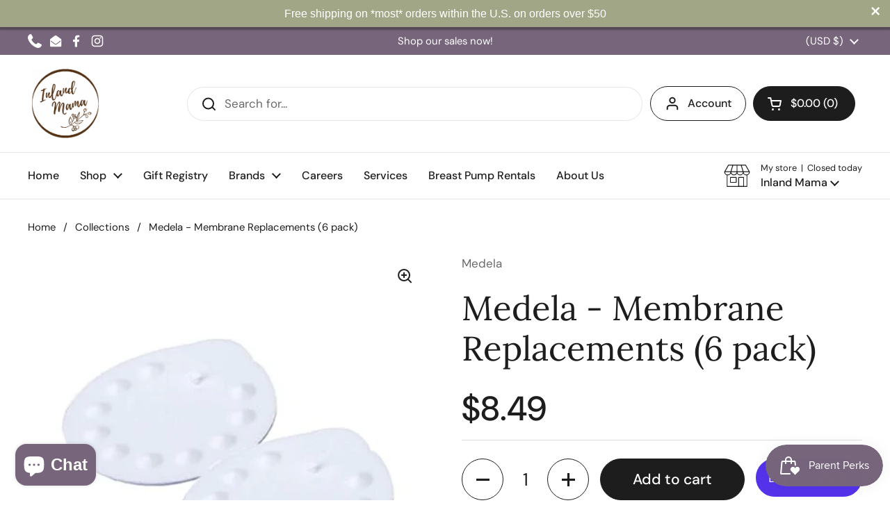

--- FILE ---
content_type: text/html; charset=utf-8
request_url: https://www.inlandmama.com/products/medela-membrane-replacements-6-pack
body_size: 37134
content:
<!doctype html>
<html class="no-js" lang="en" dir="ltr">
<head>

	<meta charset="utf-8">
  <meta http-equiv="X-UA-Compatible" content="IE=edge,chrome=1">
  <meta name="viewport" content="width=device-width, initial-scale=1.0, height=device-height, minimum-scale=1.0"><link rel="shortcut icon" href="//www.inlandmama.com/cdn/shop/files/Smaller-logo_-Inland-Mama_-by-Esther-Edith_aa6719a4-7f5e-43fb-92df-58cd73ff6ea2.jpg?crop=center&height=48&v=1703123998&width=48" type="image/png" /><title>Medela - Membrane Replacements (6 pack) &ndash; Inland Mama</title><meta name="description" content="AUTHENTIC MEDELA MEMBRANES: These authentic breast pump membranes are constructed with the quality, materials, and workmanship that moms expect from Medela; whereas counterfeit breast pump membranes can vary significantly in terms of product design and workmanship, which may affect the performance of your pump QUALITY ">

<meta property="og:site_name" content="Inland Mama">
<meta property="og:url" content="https://www.inlandmama.com/products/medela-membrane-replacements-6-pack">
<meta property="og:title" content="Medela - Membrane Replacements (6 pack)">
<meta property="og:type" content="product">
<meta property="og:description" content="AUTHENTIC MEDELA MEMBRANES: These authentic breast pump membranes are constructed with the quality, materials, and workmanship that moms expect from Medela; whereas counterfeit breast pump membranes can vary significantly in terms of product design and workmanship, which may affect the performance of your pump QUALITY "><meta property="og:image" content="http://www.inlandmama.com/cdn/shop/files/41MDCzzGccL._SX425.jpg?v=1706123799">
  <meta property="og:image:secure_url" content="https://www.inlandmama.com/cdn/shop/files/41MDCzzGccL._SX425.jpg?v=1706123799">
  <meta property="og:image:width" content="425">
  <meta property="og:image:height" content="425"><meta property="og:price:amount" content="8.49">
  <meta property="og:price:currency" content="USD"><meta name="twitter:card" content="summary_large_image">
<meta name="twitter:title" content="Medela - Membrane Replacements (6 pack)">
<meta name="twitter:description" content="AUTHENTIC MEDELA MEMBRANES: These authentic breast pump membranes are constructed with the quality, materials, and workmanship that moms expect from Medela; whereas counterfeit breast pump membranes can vary significantly in terms of product design and workmanship, which may affect the performance of your pump QUALITY "><script type="application/ld+json">
  [
    {
      "@context": "https://schema.org",
      "@type": "WebSite",
      "name": "Inland Mama",
      "url": "https:\/\/www.inlandmama.com"
    },
    {
      "@context": "https://schema.org",
      "@type": "Organization",
      "name": "Inland Mama",
      "url": "https:\/\/www.inlandmama.com"
    }
  ]
</script>

<script type="application/ld+json">
{
  "@context": "http://schema.org",
  "@type": "BreadcrumbList",
  "itemListElement": [
    {
      "@type": "ListItem",
      "position": 1,
      "name": "Home",
      "item": "https://www.inlandmama.com"
    },{
        "@type": "ListItem",
        "position": 2,
        "name": "Medela - Membrane Replacements (6 pack)",
        "item": "https://www.inlandmama.com/products/medela-membrane-replacements-6-pack"
      }]
}
</script><script type="application/ld+json">{"@context":"http:\/\/schema.org\/","@id":"\/products\/medela-membrane-replacements-6-pack#product","@type":"Product","brand":{"@type":"Brand","name":"Medela"},"category":"Breast Pumps","description":"\nAUTHENTIC MEDELA MEMBRANES: These authentic breast pump membranes are constructed with the quality, materials, and workmanship that moms expect from Medela; whereas counterfeit breast pump membranes can vary significantly in terms of product design and workmanship, which may affect the performance of your pump\nQUALITY DESIGNED SPECIFICALLY FOR YOUR PUMP: Because these are authentic Medela membranes, moms can trust that these were engineered, tested, and approved to work specifically with their Medela pump - these spare membranes are not compatible with Pump in Style MaxFlow, Freestyle Flex, Swing Maxi, and Sonata\nMADE WITHOUT BPA: All Medela breast pump parts and accessories that come into contact with breast milk are – and have always been – made without BPA\nCONVENIENT SPARES OR REPLACEMENTS: Our breast pump membranes are the most frequently requested spare part from breast milk feeding moms and important to have on hand for when you need them most; Countage includes 6 membranes to keep as convenient and easily accessible spares.\n\nCompatible with all Medela breast pumps except Freestyle. \n\n\n\n\n","gtin":"020451870885","image":"https:\/\/www.inlandmama.com\/cdn\/shop\/files\/41MDCzzGccL._SX425.jpg?v=1706123799\u0026width=1920","name":"Medela - Membrane Replacements (6 pack)","offers":{"@id":"\/products\/medela-membrane-replacements-6-pack?variant=40516129620081#offer","@type":"Offer","availability":"http:\/\/schema.org\/InStock","price":"8.49","priceCurrency":"USD","url":"https:\/\/www.inlandmama.com\/products\/medela-membrane-replacements-6-pack?variant=40516129620081"},"url":"https:\/\/www.inlandmama.com\/products\/medela-membrane-replacements-6-pack"}</script><link rel="canonical" href="https://www.inlandmama.com/products/medela-membrane-replacements-6-pack">

  <link rel="preconnect" href="https://cdn.shopify.com"><link rel="preconnect" href="https://fonts.shopifycdn.com" crossorigin><link href="//www.inlandmama.com/cdn/shop/t/24/assets/theme.css?v=69646378577744532091767393509" as="style" rel="preload"><link href="//www.inlandmama.com/cdn/shop/t/24/assets/section-header.css?v=51535540884003263151767393502" as="style" rel="preload"><link href="//www.inlandmama.com/cdn/shop/t/24/assets/section-main-product.css?v=49840437609464465631767393506" as="style" rel="preload">
	<link rel="preload" as="image" href="//www.inlandmama.com/cdn/shop/files/41MDCzzGccL._SX425.jpg?v=1706123799&width=480" imagesrcset="//www.inlandmama.com/cdn/shop/files/41MDCzzGccL._SX425.jpg?v=1706123799&width=240 240w,//www.inlandmama.com/cdn/shop/files/41MDCzzGccL._SX425.jpg?v=1706123799&width=360 360w,//www.inlandmama.com/cdn/shop/files/41MDCzzGccL._SX425.jpg?v=1706123799&width=420 420w" imagesizes="(max-width: 767px) calc(100vw - 20px), (max-width: 1360px) 50vw, calc(1360px / 2)">


<link rel="preload" href="//www.inlandmama.com/cdn/fonts/lora/lora_n4.9a60cb39eff3bfbc472bac5b3c5c4d7c878f0a8d.woff2" as="font" type="font/woff2" crossorigin>
<link rel="preload" href="//www.inlandmama.com/cdn/fonts/dm_sans/dmsans_n4.ec80bd4dd7e1a334c969c265873491ae56018d72.woff2" as="font" type="font/woff2" crossorigin>
<style type="text/css">
@font-face {
  font-family: Lora;
  font-weight: 400;
  font-style: normal;
  font-display: swap;
  src: url("//www.inlandmama.com/cdn/fonts/lora/lora_n4.9a60cb39eff3bfbc472bac5b3c5c4d7c878f0a8d.woff2") format("woff2"),
       url("//www.inlandmama.com/cdn/fonts/lora/lora_n4.4d935d2630ceaf34d2e494106075f8d9f1257d25.woff") format("woff");
}
@font-face {
  font-family: "DM Sans";
  font-weight: 400;
  font-style: normal;
  font-display: swap;
  src: url("//www.inlandmama.com/cdn/fonts/dm_sans/dmsans_n4.ec80bd4dd7e1a334c969c265873491ae56018d72.woff2") format("woff2"),
       url("//www.inlandmama.com/cdn/fonts/dm_sans/dmsans_n4.87bdd914d8a61247b911147ae68e754d695c58a6.woff") format("woff");
}
@font-face {
  font-family: "DM Sans";
  font-weight: 500;
  font-style: normal;
  font-display: swap;
  src: url("//www.inlandmama.com/cdn/fonts/dm_sans/dmsans_n5.8a0f1984c77eb7186ceb87c4da2173ff65eb012e.woff2") format("woff2"),
       url("//www.inlandmama.com/cdn/fonts/dm_sans/dmsans_n5.9ad2e755a89e15b3d6c53259daad5fc9609888e6.woff") format("woff");
}
@font-face {
  font-family: "DM Sans";
  font-weight: 400;
  font-style: italic;
  font-display: swap;
  src: url("//www.inlandmama.com/cdn/fonts/dm_sans/dmsans_i4.b8fe05e69ee95d5a53155c346957d8cbf5081c1a.woff2") format("woff2"),
       url("//www.inlandmama.com/cdn/fonts/dm_sans/dmsans_i4.403fe28ee2ea63e142575c0aa47684d65f8c23a0.woff") format("woff");
}




</style>
<style type="text/css">

  :root {

    /* Direction */
    --direction:ltr;

    /* Font variables */

    --font-stack-headings: Lora, serif;
    --font-weight-headings: 400;
    --font-style-headings: normal;

    --font-stack-body: "DM Sans", sans-serif;
    --font-weight-body: 400;--font-weight-body-bold: 500;--font-style-body: normal;--font-weight-buttons: var(--font-weight-body-bold);--font-weight-menu: var(--font-weight-body-bold);--base-headings-size: 70;
    --base-headings-line: 1.2;
    --base-headings-spacing: 0.0em;
    --base-body-size: 17;
    --base-body-line: 1.5;
    --base-body-spacing: 0.0em;

    --base-menu-size: 16;

    /* Color variables */

    --color-background-header: #ffffff;
    --color-secondary-background-header: rgba(29, 29, 29, 0.08);
    --color-opacity-background-header: rgba(255, 255, 255, 0);
    --color-text-header: #1d1d1d;
    --color-foreground-header: #ffffff;
    --color-accent-header: #000000;
    --color-foreground-accent-header: #ffffff;
    --color-borders-header: rgba(29, 29, 29, 0.1);

    --color-background-main: #ffffff;
    --color-secondary-background-main: rgba(29, 29, 29, 0.08);
    --color-third-background-main: rgba(29, 29, 29, 0.04);
    --color-fourth-background-main: rgba(29, 29, 29, 0.02);
    --color-opacity-background-main: rgba(255, 255, 255, 0);
    --color-text-main: #1d1d1d;
    --color-foreground-main: #ffffff;
    --color-secondary-text-main: rgba(29, 29, 29, 0.62);
    --color-accent-main: #000000;
    --color-foreground-accent-main: #ffffff;
    --color-borders-main: rgba(29, 29, 29, 0.15);

    --color-background-cards: #ffffff;
    --color-gradient-cards: ;
    --color-text-cards: #1d1d1d;
    --color-foreground-cards: #ffffff;
    --color-secondary-text-cards: rgba(29, 29, 29, 0.6);
    --color-accent-cards: #000000;
    --color-foreground-accent-cards: #ffffff;
    --color-borders-cards: #e1e1e1;

    --color-background-footer: #d7d8cf;
    --color-text-footer: #000000;
    --color-accent-footer: #beab90;
    --color-borders-footer: rgba(0, 0, 0, 0.15);

    --color-borders-forms-primary: rgba(29, 29, 29, 0.3);
    --color-borders-forms-secondary: rgba(29, 29, 29, 0.6);

    /* Borders */

    --border-width-cards: 1px;
    --border-radius-cards: 10px;
    --border-width-buttons: 1px;
    --border-radius-buttons: 30px;
    --border-width-forms: 1px;
    --border-radius-forms: 5px;

    /* Shadows */
    --shadow-x-cards: 0px;
    --shadow-y-cards: 0px;
    --shadow-blur-cards: 0px;
    --color-shadow-cards: rgba(0,0,0,0);
    --shadow-x-buttons: 0px;
    --shadow-y-buttons: 0px;
    --shadow-blur-buttons: 0px;
    --color-shadow-buttons: rgba(0,0,0,0);

    /* Layout */

    --grid-gap-original-base: 26px;
    --theme-max-width: 1360px;
    --container-vertical-space-base: 100px;
    --image-fit-padding: 10%;

  }
  
    @media screen and (max-width: 767px) {
      :root {
        --border-radius-cards: clamp(8px, 5px, 10px);
      }
    }
  

  .facets__summary, #main select, .sidebar select, .modal-content select {
    background-image: url('data:image/svg+xml;utf8,<svg width="13" height="8" fill="none" xmlns="http://www.w3.org/2000/svg"><path d="M1.414.086 7.9 6.57 6.485 7.985 0 1.5 1.414.086Z" fill="%231d1d1d"/><path d="M12.985 1.515 6.5 8 5.085 6.586 11.571.101l1.414 1.414Z" fill="%231d1d1d"/></svg>');
  }

  .card .star-rating__stars {
    background-image: url('data:image/svg+xml;utf8,<svg width="20" height="13" viewBox="0 0 14 13" fill="none" xmlns="http://www.w3.org/2000/svg"><path d="m7 0 1.572 4.837h5.085l-4.114 2.99 1.572 4.836L7 9.673l-4.114 2.99 1.571-4.837-4.114-2.99h5.085L7 0Z" stroke="%231d1d1d" stroke-width="1"/></svg>');
  }
  .card .star-rating__stars-active {
    background-image: url('data:image/svg+xml;utf8,<svg width="20" height="13" viewBox="0 0 14 13" fill="none" xmlns="http://www.w3.org/2000/svg"><path d="m7 0 1.572 4.837h5.085l-4.114 2.99 1.572 4.836L7 9.673l-4.114 2.99 1.571-4.837-4.114-2.99h5.085L7 0Z" fill="%231d1d1d" stroke-width="0"/></svg>');
  }

  .star-rating__stars {
    background-image: url('data:image/svg+xml;utf8,<svg width="20" height="13" viewBox="0 0 14 13" fill="none" xmlns="http://www.w3.org/2000/svg"><path d="m7 0 1.572 4.837h5.085l-4.114 2.99 1.572 4.836L7 9.673l-4.114 2.99 1.571-4.837-4.114-2.99h5.085L7 0Z" stroke="%231d1d1d" stroke-width="1"/></svg>');
  }
  .star-rating__stars-active {
    background-image: url('data:image/svg+xml;utf8,<svg width="20" height="13" viewBox="0 0 14 13" fill="none" xmlns="http://www.w3.org/2000/svg"><path d="m7 0 1.572 4.837h5.085l-4.114 2.99 1.572 4.836L7 9.673l-4.114 2.99 1.571-4.837-4.114-2.99h5.085L7 0Z" fill="%231d1d1d" stroke-width="0"/></svg>');
  }

  .product-item {}</style>

<style id="root-height">
  :root {
    --window-height: 100vh;
  }
</style>
<script type="text/javascript">
  window.KrownAssetLoader = {
    loadedScripts: new Set(),
    loadScript: function(url) {
      if (this.loadedScripts.has(url)) return;
      this.loadedScripts.add(url);
      const script = document.createElement('script');
      script.src = url;
      script.defer = true;
      document.head.appendChild(script);
    }
  };
</script><link href="//www.inlandmama.com/cdn/shop/t/24/assets/theme.css?v=69646378577744532091767393509" rel="stylesheet" type="text/css" media="all" />

	<script>window.performance && window.performance.mark && window.performance.mark('shopify.content_for_header.start');</script><meta name="google-site-verification" content="yK3LAnWgHpw3fYiwY4Bi_tiW_dUrDsTuhtRLYSgBCt0">
<meta id="shopify-digital-wallet" name="shopify-digital-wallet" content="/3632463985/digital_wallets/dialog">
<meta name="shopify-checkout-api-token" content="b19e5ce253eb315ec7e2efc777bbd199">
<meta id="in-context-paypal-metadata" data-shop-id="3632463985" data-venmo-supported="false" data-environment="production" data-locale="en_US" data-paypal-v4="true" data-currency="USD">
<link rel="alternate" type="application/json+oembed" href="https://www.inlandmama.com/products/medela-membrane-replacements-6-pack.oembed">
<script async="async" src="/checkouts/internal/preloads.js?locale=en-US"></script>
<link rel="preconnect" href="https://shop.app" crossorigin="anonymous">
<script async="async" src="https://shop.app/checkouts/internal/preloads.js?locale=en-US&shop_id=3632463985" crossorigin="anonymous"></script>
<script id="apple-pay-shop-capabilities" type="application/json">{"shopId":3632463985,"countryCode":"US","currencyCode":"USD","merchantCapabilities":["supports3DS"],"merchantId":"gid:\/\/shopify\/Shop\/3632463985","merchantName":"Inland Mama","requiredBillingContactFields":["postalAddress","email","phone"],"requiredShippingContactFields":["postalAddress","email","phone"],"shippingType":"shipping","supportedNetworks":["visa","masterCard","amex","discover","elo","jcb"],"total":{"type":"pending","label":"Inland Mama","amount":"1.00"},"shopifyPaymentsEnabled":true,"supportsSubscriptions":true}</script>
<script id="shopify-features" type="application/json">{"accessToken":"b19e5ce253eb315ec7e2efc777bbd199","betas":["rich-media-storefront-analytics"],"domain":"www.inlandmama.com","predictiveSearch":true,"shopId":3632463985,"locale":"en"}</script>
<script>var Shopify = Shopify || {};
Shopify.shop = "inland-mama-shop.myshopify.com";
Shopify.locale = "en";
Shopify.currency = {"active":"USD","rate":"1.0"};
Shopify.country = "US";
Shopify.theme = {"name":"Local 3.1.1","id":139203936369,"schema_name":"Local","schema_version":"3.1.1","theme_store_id":1651,"role":"main"};
Shopify.theme.handle = "null";
Shopify.theme.style = {"id":null,"handle":null};
Shopify.cdnHost = "www.inlandmama.com/cdn";
Shopify.routes = Shopify.routes || {};
Shopify.routes.root = "/";</script>
<script type="module">!function(o){(o.Shopify=o.Shopify||{}).modules=!0}(window);</script>
<script>!function(o){function n(){var o=[];function n(){o.push(Array.prototype.slice.apply(arguments))}return n.q=o,n}var t=o.Shopify=o.Shopify||{};t.loadFeatures=n(),t.autoloadFeatures=n()}(window);</script>
<script>
  window.ShopifyPay = window.ShopifyPay || {};
  window.ShopifyPay.apiHost = "shop.app\/pay";
  window.ShopifyPay.redirectState = null;
</script>
<script id="shop-js-analytics" type="application/json">{"pageType":"product"}</script>
<script defer="defer" async type="module" src="//www.inlandmama.com/cdn/shopifycloud/shop-js/modules/v2/client.init-shop-cart-sync_C5BV16lS.en.esm.js"></script>
<script defer="defer" async type="module" src="//www.inlandmama.com/cdn/shopifycloud/shop-js/modules/v2/chunk.common_CygWptCX.esm.js"></script>
<script type="module">
  await import("//www.inlandmama.com/cdn/shopifycloud/shop-js/modules/v2/client.init-shop-cart-sync_C5BV16lS.en.esm.js");
await import("//www.inlandmama.com/cdn/shopifycloud/shop-js/modules/v2/chunk.common_CygWptCX.esm.js");

  window.Shopify.SignInWithShop?.initShopCartSync?.({"fedCMEnabled":true,"windoidEnabled":true});

</script>
<script defer="defer" async type="module" src="//www.inlandmama.com/cdn/shopifycloud/shop-js/modules/v2/client.payment-terms_CZxnsJam.en.esm.js"></script>
<script defer="defer" async type="module" src="//www.inlandmama.com/cdn/shopifycloud/shop-js/modules/v2/chunk.common_CygWptCX.esm.js"></script>
<script defer="defer" async type="module" src="//www.inlandmama.com/cdn/shopifycloud/shop-js/modules/v2/chunk.modal_D71HUcav.esm.js"></script>
<script type="module">
  await import("//www.inlandmama.com/cdn/shopifycloud/shop-js/modules/v2/client.payment-terms_CZxnsJam.en.esm.js");
await import("//www.inlandmama.com/cdn/shopifycloud/shop-js/modules/v2/chunk.common_CygWptCX.esm.js");
await import("//www.inlandmama.com/cdn/shopifycloud/shop-js/modules/v2/chunk.modal_D71HUcav.esm.js");

  
</script>
<script>
  window.Shopify = window.Shopify || {};
  if (!window.Shopify.featureAssets) window.Shopify.featureAssets = {};
  window.Shopify.featureAssets['shop-js'] = {"shop-cart-sync":["modules/v2/client.shop-cart-sync_ZFArdW7E.en.esm.js","modules/v2/chunk.common_CygWptCX.esm.js"],"init-fed-cm":["modules/v2/client.init-fed-cm_CmiC4vf6.en.esm.js","modules/v2/chunk.common_CygWptCX.esm.js"],"shop-button":["modules/v2/client.shop-button_tlx5R9nI.en.esm.js","modules/v2/chunk.common_CygWptCX.esm.js"],"shop-cash-offers":["modules/v2/client.shop-cash-offers_DOA2yAJr.en.esm.js","modules/v2/chunk.common_CygWptCX.esm.js","modules/v2/chunk.modal_D71HUcav.esm.js"],"init-windoid":["modules/v2/client.init-windoid_sURxWdc1.en.esm.js","modules/v2/chunk.common_CygWptCX.esm.js"],"shop-toast-manager":["modules/v2/client.shop-toast-manager_ClPi3nE9.en.esm.js","modules/v2/chunk.common_CygWptCX.esm.js"],"init-shop-email-lookup-coordinator":["modules/v2/client.init-shop-email-lookup-coordinator_B8hsDcYM.en.esm.js","modules/v2/chunk.common_CygWptCX.esm.js"],"init-shop-cart-sync":["modules/v2/client.init-shop-cart-sync_C5BV16lS.en.esm.js","modules/v2/chunk.common_CygWptCX.esm.js"],"avatar":["modules/v2/client.avatar_BTnouDA3.en.esm.js"],"pay-button":["modules/v2/client.pay-button_FdsNuTd3.en.esm.js","modules/v2/chunk.common_CygWptCX.esm.js"],"init-customer-accounts":["modules/v2/client.init-customer-accounts_DxDtT_ad.en.esm.js","modules/v2/client.shop-login-button_C5VAVYt1.en.esm.js","modules/v2/chunk.common_CygWptCX.esm.js","modules/v2/chunk.modal_D71HUcav.esm.js"],"init-shop-for-new-customer-accounts":["modules/v2/client.init-shop-for-new-customer-accounts_ChsxoAhi.en.esm.js","modules/v2/client.shop-login-button_C5VAVYt1.en.esm.js","modules/v2/chunk.common_CygWptCX.esm.js","modules/v2/chunk.modal_D71HUcav.esm.js"],"shop-login-button":["modules/v2/client.shop-login-button_C5VAVYt1.en.esm.js","modules/v2/chunk.common_CygWptCX.esm.js","modules/v2/chunk.modal_D71HUcav.esm.js"],"init-customer-accounts-sign-up":["modules/v2/client.init-customer-accounts-sign-up_CPSyQ0Tj.en.esm.js","modules/v2/client.shop-login-button_C5VAVYt1.en.esm.js","modules/v2/chunk.common_CygWptCX.esm.js","modules/v2/chunk.modal_D71HUcav.esm.js"],"shop-follow-button":["modules/v2/client.shop-follow-button_Cva4Ekp9.en.esm.js","modules/v2/chunk.common_CygWptCX.esm.js","modules/v2/chunk.modal_D71HUcav.esm.js"],"checkout-modal":["modules/v2/client.checkout-modal_BPM8l0SH.en.esm.js","modules/v2/chunk.common_CygWptCX.esm.js","modules/v2/chunk.modal_D71HUcav.esm.js"],"lead-capture":["modules/v2/client.lead-capture_Bi8yE_yS.en.esm.js","modules/v2/chunk.common_CygWptCX.esm.js","modules/v2/chunk.modal_D71HUcav.esm.js"],"shop-login":["modules/v2/client.shop-login_D6lNrXab.en.esm.js","modules/v2/chunk.common_CygWptCX.esm.js","modules/v2/chunk.modal_D71HUcav.esm.js"],"payment-terms":["modules/v2/client.payment-terms_CZxnsJam.en.esm.js","modules/v2/chunk.common_CygWptCX.esm.js","modules/v2/chunk.modal_D71HUcav.esm.js"]};
</script>
<script>(function() {
  var isLoaded = false;
  function asyncLoad() {
    if (isLoaded) return;
    isLoaded = true;
    var urls = ["https:\/\/d9trt6gazqoth.cloudfront.net\/courses\/\/js\/courseform.js?shop=inland-mama-shop.myshopify.com","https:\/\/js.smile.io\/v1\/smile-shopify.js?shop=inland-mama-shop.myshopify.com","https:\/\/cdn.shopify.com\/s\/files\/1\/0036\/3246\/3985\/t\/9\/assets\/booster_eu_cookie_3632463985.js?v=1663951498\u0026shop=inland-mama-shop.myshopify.com","https:\/\/shopify-widget.route.com\/shopify.widget.js?shop=inland-mama-shop.myshopify.com","https:\/\/po.kaktusapp.com\/storage\/js\/kaktus_preorder-inland-mama-shop.myshopify.com.js?ver=89\u0026shop=inland-mama-shop.myshopify.com"];
    for (var i = 0; i < urls.length; i++) {
      var s = document.createElement('script');
      s.type = 'text/javascript';
      s.async = true;
      s.src = urls[i];
      var x = document.getElementsByTagName('script')[0];
      x.parentNode.insertBefore(s, x);
    }
  };
  if(window.attachEvent) {
    window.attachEvent('onload', asyncLoad);
  } else {
    window.addEventListener('load', asyncLoad, false);
  }
})();</script>
<script id="__st">var __st={"a":3632463985,"offset":-28800,"reqid":"129adeac-ad33-4939-b54b-319dbf102867-1768740965","pageurl":"www.inlandmama.com\/products\/medela-membrane-replacements-6-pack","u":"00e5515d41de","p":"product","rtyp":"product","rid":6959781281905};</script>
<script>window.ShopifyPaypalV4VisibilityTracking = true;</script>
<script id="captcha-bootstrap">!function(){'use strict';const t='contact',e='account',n='new_comment',o=[[t,t],['blogs',n],['comments',n],[t,'customer']],c=[[e,'customer_login'],[e,'guest_login'],[e,'recover_customer_password'],[e,'create_customer']],r=t=>t.map((([t,e])=>`form[action*='/${t}']:not([data-nocaptcha='true']) input[name='form_type'][value='${e}']`)).join(','),a=t=>()=>t?[...document.querySelectorAll(t)].map((t=>t.form)):[];function s(){const t=[...o],e=r(t);return a(e)}const i='password',u='form_key',d=['recaptcha-v3-token','g-recaptcha-response','h-captcha-response',i],f=()=>{try{return window.sessionStorage}catch{return}},m='__shopify_v',_=t=>t.elements[u];function p(t,e,n=!1){try{const o=window.sessionStorage,c=JSON.parse(o.getItem(e)),{data:r}=function(t){const{data:e,action:n}=t;return t[m]||n?{data:e,action:n}:{data:t,action:n}}(c);for(const[e,n]of Object.entries(r))t.elements[e]&&(t.elements[e].value=n);n&&o.removeItem(e)}catch(o){console.error('form repopulation failed',{error:o})}}const l='form_type',E='cptcha';function T(t){t.dataset[E]=!0}const w=window,h=w.document,L='Shopify',v='ce_forms',y='captcha';let A=!1;((t,e)=>{const n=(g='f06e6c50-85a8-45c8-87d0-21a2b65856fe',I='https://cdn.shopify.com/shopifycloud/storefront-forms-hcaptcha/ce_storefront_forms_captcha_hcaptcha.v1.5.2.iife.js',D={infoText:'Protected by hCaptcha',privacyText:'Privacy',termsText:'Terms'},(t,e,n)=>{const o=w[L][v],c=o.bindForm;if(c)return c(t,g,e,D).then(n);var r;o.q.push([[t,g,e,D],n]),r=I,A||(h.body.append(Object.assign(h.createElement('script'),{id:'captcha-provider',async:!0,src:r})),A=!0)});var g,I,D;w[L]=w[L]||{},w[L][v]=w[L][v]||{},w[L][v].q=[],w[L][y]=w[L][y]||{},w[L][y].protect=function(t,e){n(t,void 0,e),T(t)},Object.freeze(w[L][y]),function(t,e,n,w,h,L){const[v,y,A,g]=function(t,e,n){const i=e?o:[],u=t?c:[],d=[...i,...u],f=r(d),m=r(i),_=r(d.filter((([t,e])=>n.includes(e))));return[a(f),a(m),a(_),s()]}(w,h,L),I=t=>{const e=t.target;return e instanceof HTMLFormElement?e:e&&e.form},D=t=>v().includes(t);t.addEventListener('submit',(t=>{const e=I(t);if(!e)return;const n=D(e)&&!e.dataset.hcaptchaBound&&!e.dataset.recaptchaBound,o=_(e),c=g().includes(e)&&(!o||!o.value);(n||c)&&t.preventDefault(),c&&!n&&(function(t){try{if(!f())return;!function(t){const e=f();if(!e)return;const n=_(t);if(!n)return;const o=n.value;o&&e.removeItem(o)}(t);const e=Array.from(Array(32),(()=>Math.random().toString(36)[2])).join('');!function(t,e){_(t)||t.append(Object.assign(document.createElement('input'),{type:'hidden',name:u})),t.elements[u].value=e}(t,e),function(t,e){const n=f();if(!n)return;const o=[...t.querySelectorAll(`input[type='${i}']`)].map((({name:t})=>t)),c=[...d,...o],r={};for(const[a,s]of new FormData(t).entries())c.includes(a)||(r[a]=s);n.setItem(e,JSON.stringify({[m]:1,action:t.action,data:r}))}(t,e)}catch(e){console.error('failed to persist form',e)}}(e),e.submit())}));const S=(t,e)=>{t&&!t.dataset[E]&&(n(t,e.some((e=>e===t))),T(t))};for(const o of['focusin','change'])t.addEventListener(o,(t=>{const e=I(t);D(e)&&S(e,y())}));const B=e.get('form_key'),M=e.get(l),P=B&&M;t.addEventListener('DOMContentLoaded',(()=>{const t=y();if(P)for(const e of t)e.elements[l].value===M&&p(e,B);[...new Set([...A(),...v().filter((t=>'true'===t.dataset.shopifyCaptcha))])].forEach((e=>S(e,t)))}))}(h,new URLSearchParams(w.location.search),n,t,e,['guest_login'])})(!0,!0)}();</script>
<script integrity="sha256-4kQ18oKyAcykRKYeNunJcIwy7WH5gtpwJnB7kiuLZ1E=" data-source-attribution="shopify.loadfeatures" defer="defer" src="//www.inlandmama.com/cdn/shopifycloud/storefront/assets/storefront/load_feature-a0a9edcb.js" crossorigin="anonymous"></script>
<script crossorigin="anonymous" defer="defer" src="//www.inlandmama.com/cdn/shopifycloud/storefront/assets/shopify_pay/storefront-65b4c6d7.js?v=20250812"></script>
<script data-source-attribution="shopify.dynamic_checkout.dynamic.init">var Shopify=Shopify||{};Shopify.PaymentButton=Shopify.PaymentButton||{isStorefrontPortableWallets:!0,init:function(){window.Shopify.PaymentButton.init=function(){};var t=document.createElement("script");t.src="https://www.inlandmama.com/cdn/shopifycloud/portable-wallets/latest/portable-wallets.en.js",t.type="module",document.head.appendChild(t)}};
</script>
<script data-source-attribution="shopify.dynamic_checkout.buyer_consent">
  function portableWalletsHideBuyerConsent(e){var t=document.getElementById("shopify-buyer-consent"),n=document.getElementById("shopify-subscription-policy-button");t&&n&&(t.classList.add("hidden"),t.setAttribute("aria-hidden","true"),n.removeEventListener("click",e))}function portableWalletsShowBuyerConsent(e){var t=document.getElementById("shopify-buyer-consent"),n=document.getElementById("shopify-subscription-policy-button");t&&n&&(t.classList.remove("hidden"),t.removeAttribute("aria-hidden"),n.addEventListener("click",e))}window.Shopify?.PaymentButton&&(window.Shopify.PaymentButton.hideBuyerConsent=portableWalletsHideBuyerConsent,window.Shopify.PaymentButton.showBuyerConsent=portableWalletsShowBuyerConsent);
</script>
<script>
  function portableWalletsCleanup(e){e&&e.src&&console.error("Failed to load portable wallets script "+e.src);var t=document.querySelectorAll("shopify-accelerated-checkout .shopify-payment-button__skeleton, shopify-accelerated-checkout-cart .wallet-cart-button__skeleton"),e=document.getElementById("shopify-buyer-consent");for(let e=0;e<t.length;e++)t[e].remove();e&&e.remove()}function portableWalletsNotLoadedAsModule(e){e instanceof ErrorEvent&&"string"==typeof e.message&&e.message.includes("import.meta")&&"string"==typeof e.filename&&e.filename.includes("portable-wallets")&&(window.removeEventListener("error",portableWalletsNotLoadedAsModule),window.Shopify.PaymentButton.failedToLoad=e,"loading"===document.readyState?document.addEventListener("DOMContentLoaded",window.Shopify.PaymentButton.init):window.Shopify.PaymentButton.init())}window.addEventListener("error",portableWalletsNotLoadedAsModule);
</script>

<script type="module" src="https://www.inlandmama.com/cdn/shopifycloud/portable-wallets/latest/portable-wallets.en.js" onError="portableWalletsCleanup(this)" crossorigin="anonymous"></script>
<script nomodule>
  document.addEventListener("DOMContentLoaded", portableWalletsCleanup);
</script>

<link id="shopify-accelerated-checkout-styles" rel="stylesheet" media="screen" href="https://www.inlandmama.com/cdn/shopifycloud/portable-wallets/latest/accelerated-checkout-backwards-compat.css" crossorigin="anonymous">
<style id="shopify-accelerated-checkout-cart">
        #shopify-buyer-consent {
  margin-top: 1em;
  display: inline-block;
  width: 100%;
}

#shopify-buyer-consent.hidden {
  display: none;
}

#shopify-subscription-policy-button {
  background: none;
  border: none;
  padding: 0;
  text-decoration: underline;
  font-size: inherit;
  cursor: pointer;
}

#shopify-subscription-policy-button::before {
  box-shadow: none;
}

      </style>

<script>window.performance && window.performance.mark && window.performance.mark('shopify.content_for_header.end');</script>

  <script>
    const rbi = [];
    const ribSetSize = (img) => {
      if ( img.offsetWidth / img.dataset.ratio < img.offsetHeight ) {
        img.setAttribute('sizes', `${Math.ceil(img.offsetHeight * img.dataset.ratio)}px`);
      } else {
        img.setAttribute('sizes', `${Math.ceil(img.offsetWidth)}px`);
      }
    }
    const debounce = (fn, wait) => {
      let t;
      return (...args) => {
        clearTimeout(t);
        t = setTimeout(() => fn.apply(this, args), wait);
      };
    }
    window.KEYCODES = {
      TAB: 9,
      ESC: 27,
      DOWN: 40,
      RIGHT: 39,
      UP: 38,
      LEFT: 37,
      RETURN: 13
    };
    window.addEventListener('resize', debounce(()=>{
      for ( let img of rbi ) {
        ribSetSize(img);
      }
    }, 250));
  </script><noscript>
    <link rel="stylesheet" href="//www.inlandmama.com/cdn/shop/t/24/assets/theme-noscript.css?v=42099867224588620941767393509">
  </noscript>

<!-- BEGIN app block: shopify://apps/seguno-banners/blocks/banners-app-embed/2c1cadd0-9036-4e28-9827-9a97eb288153 --><meta property="seguno:shop-id" content="3632463985" />


<!-- END app block --><script src="https://cdn.shopify.com/extensions/0199bb78-00cd-71ec-87e5-965007fa36b6/banners-12/assets/banners.js" type="text/javascript" defer="defer"></script>
<script src="https://cdn.shopify.com/extensions/019bbd07-ac7f-7394-8c34-5fe5c0b5e3b0/final-my-registry-96/assets/app.js" type="text/javascript" defer="defer"></script>
<link href="https://cdn.shopify.com/extensions/019bbd07-ac7f-7394-8c34-5fe5c0b5e3b0/final-my-registry-96/assets/app.css" rel="stylesheet" type="text/css" media="all">
<script src="https://cdn.shopify.com/extensions/019bc7e9-d98c-71e0-bb25-69de9349bf29/smile-io-266/assets/smile-loader.js" type="text/javascript" defer="defer"></script>
<script src="https://cdn.shopify.com/extensions/7bc9bb47-adfa-4267-963e-cadee5096caf/inbox-1252/assets/inbox-chat-loader.js" type="text/javascript" defer="defer"></script>
<link href="https://monorail-edge.shopifysvc.com" rel="dns-prefetch">
<script>(function(){if ("sendBeacon" in navigator && "performance" in window) {try {var session_token_from_headers = performance.getEntriesByType('navigation')[0].serverTiming.find(x => x.name == '_s').description;} catch {var session_token_from_headers = undefined;}var session_cookie_matches = document.cookie.match(/_shopify_s=([^;]*)/);var session_token_from_cookie = session_cookie_matches && session_cookie_matches.length === 2 ? session_cookie_matches[1] : "";var session_token = session_token_from_headers || session_token_from_cookie || "";function handle_abandonment_event(e) {var entries = performance.getEntries().filter(function(entry) {return /monorail-edge.shopifysvc.com/.test(entry.name);});if (!window.abandonment_tracked && entries.length === 0) {window.abandonment_tracked = true;var currentMs = Date.now();var navigation_start = performance.timing.navigationStart;var payload = {shop_id: 3632463985,url: window.location.href,navigation_start,duration: currentMs - navigation_start,session_token,page_type: "product"};window.navigator.sendBeacon("https://monorail-edge.shopifysvc.com/v1/produce", JSON.stringify({schema_id: "online_store_buyer_site_abandonment/1.1",payload: payload,metadata: {event_created_at_ms: currentMs,event_sent_at_ms: currentMs}}));}}window.addEventListener('pagehide', handle_abandonment_event);}}());</script>
<script id="web-pixels-manager-setup">(function e(e,d,r,n,o){if(void 0===o&&(o={}),!Boolean(null===(a=null===(i=window.Shopify)||void 0===i?void 0:i.analytics)||void 0===a?void 0:a.replayQueue)){var i,a;window.Shopify=window.Shopify||{};var t=window.Shopify;t.analytics=t.analytics||{};var s=t.analytics;s.replayQueue=[],s.publish=function(e,d,r){return s.replayQueue.push([e,d,r]),!0};try{self.performance.mark("wpm:start")}catch(e){}var l=function(){var e={modern:/Edge?\/(1{2}[4-9]|1[2-9]\d|[2-9]\d{2}|\d{4,})\.\d+(\.\d+|)|Firefox\/(1{2}[4-9]|1[2-9]\d|[2-9]\d{2}|\d{4,})\.\d+(\.\d+|)|Chrom(ium|e)\/(9{2}|\d{3,})\.\d+(\.\d+|)|(Maci|X1{2}).+ Version\/(15\.\d+|(1[6-9]|[2-9]\d|\d{3,})\.\d+)([,.]\d+|)( \(\w+\)|)( Mobile\/\w+|) Safari\/|Chrome.+OPR\/(9{2}|\d{3,})\.\d+\.\d+|(CPU[ +]OS|iPhone[ +]OS|CPU[ +]iPhone|CPU IPhone OS|CPU iPad OS)[ +]+(15[._]\d+|(1[6-9]|[2-9]\d|\d{3,})[._]\d+)([._]\d+|)|Android:?[ /-](13[3-9]|1[4-9]\d|[2-9]\d{2}|\d{4,})(\.\d+|)(\.\d+|)|Android.+Firefox\/(13[5-9]|1[4-9]\d|[2-9]\d{2}|\d{4,})\.\d+(\.\d+|)|Android.+Chrom(ium|e)\/(13[3-9]|1[4-9]\d|[2-9]\d{2}|\d{4,})\.\d+(\.\d+|)|SamsungBrowser\/([2-9]\d|\d{3,})\.\d+/,legacy:/Edge?\/(1[6-9]|[2-9]\d|\d{3,})\.\d+(\.\d+|)|Firefox\/(5[4-9]|[6-9]\d|\d{3,})\.\d+(\.\d+|)|Chrom(ium|e)\/(5[1-9]|[6-9]\d|\d{3,})\.\d+(\.\d+|)([\d.]+$|.*Safari\/(?![\d.]+ Edge\/[\d.]+$))|(Maci|X1{2}).+ Version\/(10\.\d+|(1[1-9]|[2-9]\d|\d{3,})\.\d+)([,.]\d+|)( \(\w+\)|)( Mobile\/\w+|) Safari\/|Chrome.+OPR\/(3[89]|[4-9]\d|\d{3,})\.\d+\.\d+|(CPU[ +]OS|iPhone[ +]OS|CPU[ +]iPhone|CPU IPhone OS|CPU iPad OS)[ +]+(10[._]\d+|(1[1-9]|[2-9]\d|\d{3,})[._]\d+)([._]\d+|)|Android:?[ /-](13[3-9]|1[4-9]\d|[2-9]\d{2}|\d{4,})(\.\d+|)(\.\d+|)|Mobile Safari.+OPR\/([89]\d|\d{3,})\.\d+\.\d+|Android.+Firefox\/(13[5-9]|1[4-9]\d|[2-9]\d{2}|\d{4,})\.\d+(\.\d+|)|Android.+Chrom(ium|e)\/(13[3-9]|1[4-9]\d|[2-9]\d{2}|\d{4,})\.\d+(\.\d+|)|Android.+(UC? ?Browser|UCWEB|U3)[ /]?(15\.([5-9]|\d{2,})|(1[6-9]|[2-9]\d|\d{3,})\.\d+)\.\d+|SamsungBrowser\/(5\.\d+|([6-9]|\d{2,})\.\d+)|Android.+MQ{2}Browser\/(14(\.(9|\d{2,})|)|(1[5-9]|[2-9]\d|\d{3,})(\.\d+|))(\.\d+|)|K[Aa][Ii]OS\/(3\.\d+|([4-9]|\d{2,})\.\d+)(\.\d+|)/},d=e.modern,r=e.legacy,n=navigator.userAgent;return n.match(d)?"modern":n.match(r)?"legacy":"unknown"}(),u="modern"===l?"modern":"legacy",c=(null!=n?n:{modern:"",legacy:""})[u],f=function(e){return[e.baseUrl,"/wpm","/b",e.hashVersion,"modern"===e.buildTarget?"m":"l",".js"].join("")}({baseUrl:d,hashVersion:r,buildTarget:u}),m=function(e){var d=e.version,r=e.bundleTarget,n=e.surface,o=e.pageUrl,i=e.monorailEndpoint;return{emit:function(e){var a=e.status,t=e.errorMsg,s=(new Date).getTime(),l=JSON.stringify({metadata:{event_sent_at_ms:s},events:[{schema_id:"web_pixels_manager_load/3.1",payload:{version:d,bundle_target:r,page_url:o,status:a,surface:n,error_msg:t},metadata:{event_created_at_ms:s}}]});if(!i)return console&&console.warn&&console.warn("[Web Pixels Manager] No Monorail endpoint provided, skipping logging."),!1;try{return self.navigator.sendBeacon.bind(self.navigator)(i,l)}catch(e){}var u=new XMLHttpRequest;try{return u.open("POST",i,!0),u.setRequestHeader("Content-Type","text/plain"),u.send(l),!0}catch(e){return console&&console.warn&&console.warn("[Web Pixels Manager] Got an unhandled error while logging to Monorail."),!1}}}}({version:r,bundleTarget:l,surface:e.surface,pageUrl:self.location.href,monorailEndpoint:e.monorailEndpoint});try{o.browserTarget=l,function(e){var d=e.src,r=e.async,n=void 0===r||r,o=e.onload,i=e.onerror,a=e.sri,t=e.scriptDataAttributes,s=void 0===t?{}:t,l=document.createElement("script"),u=document.querySelector("head"),c=document.querySelector("body");if(l.async=n,l.src=d,a&&(l.integrity=a,l.crossOrigin="anonymous"),s)for(var f in s)if(Object.prototype.hasOwnProperty.call(s,f))try{l.dataset[f]=s[f]}catch(e){}if(o&&l.addEventListener("load",o),i&&l.addEventListener("error",i),u)u.appendChild(l);else{if(!c)throw new Error("Did not find a head or body element to append the script");c.appendChild(l)}}({src:f,async:!0,onload:function(){if(!function(){var e,d;return Boolean(null===(d=null===(e=window.Shopify)||void 0===e?void 0:e.analytics)||void 0===d?void 0:d.initialized)}()){var d=window.webPixelsManager.init(e)||void 0;if(d){var r=window.Shopify.analytics;r.replayQueue.forEach((function(e){var r=e[0],n=e[1],o=e[2];d.publishCustomEvent(r,n,o)})),r.replayQueue=[],r.publish=d.publishCustomEvent,r.visitor=d.visitor,r.initialized=!0}}},onerror:function(){return m.emit({status:"failed",errorMsg:"".concat(f," has failed to load")})},sri:function(e){var d=/^sha384-[A-Za-z0-9+/=]+$/;return"string"==typeof e&&d.test(e)}(c)?c:"",scriptDataAttributes:o}),m.emit({status:"loading"})}catch(e){m.emit({status:"failed",errorMsg:(null==e?void 0:e.message)||"Unknown error"})}}})({shopId: 3632463985,storefrontBaseUrl: "https://www.inlandmama.com",extensionsBaseUrl: "https://extensions.shopifycdn.com/cdn/shopifycloud/web-pixels-manager",monorailEndpoint: "https://monorail-edge.shopifysvc.com/unstable/produce_batch",surface: "storefront-renderer",enabledBetaFlags: ["2dca8a86"],webPixelsConfigList: [{"id":"157155441","configuration":"{\"pixel_id\":\"478376996349756\",\"pixel_type\":\"facebook_pixel\",\"metaapp_system_user_token\":\"-\"}","eventPayloadVersion":"v1","runtimeContext":"OPEN","scriptVersion":"ca16bc87fe92b6042fbaa3acc2fbdaa6","type":"APP","apiClientId":2329312,"privacyPurposes":["ANALYTICS","MARKETING","SALE_OF_DATA"],"dataSharingAdjustments":{"protectedCustomerApprovalScopes":["read_customer_address","read_customer_email","read_customer_name","read_customer_personal_data","read_customer_phone"]}},{"id":"shopify-app-pixel","configuration":"{}","eventPayloadVersion":"v1","runtimeContext":"STRICT","scriptVersion":"0450","apiClientId":"shopify-pixel","type":"APP","privacyPurposes":["ANALYTICS","MARKETING"]},{"id":"shopify-custom-pixel","eventPayloadVersion":"v1","runtimeContext":"LAX","scriptVersion":"0450","apiClientId":"shopify-pixel","type":"CUSTOM","privacyPurposes":["ANALYTICS","MARKETING"]}],isMerchantRequest: false,initData: {"shop":{"name":"Inland Mama","paymentSettings":{"currencyCode":"USD"},"myshopifyDomain":"inland-mama-shop.myshopify.com","countryCode":"US","storefrontUrl":"https:\/\/www.inlandmama.com"},"customer":null,"cart":null,"checkout":null,"productVariants":[{"price":{"amount":8.49,"currencyCode":"USD"},"product":{"title":"Medela - Membrane Replacements (6 pack)","vendor":"Medela","id":"6959781281905","untranslatedTitle":"Medela - Membrane Replacements (6 pack)","url":"\/products\/medela-membrane-replacements-6-pack","type":"Pumping Supplies"},"id":"40516129620081","image":{"src":"\/\/www.inlandmama.com\/cdn\/shop\/files\/41MDCzzGccL._SX425.jpg?v=1706123799"},"sku":null,"title":"Default Title","untranslatedTitle":"Default Title"}],"purchasingCompany":null},},"https://www.inlandmama.com/cdn","fcfee988w5aeb613cpc8e4bc33m6693e112",{"modern":"","legacy":""},{"shopId":"3632463985","storefrontBaseUrl":"https:\/\/www.inlandmama.com","extensionBaseUrl":"https:\/\/extensions.shopifycdn.com\/cdn\/shopifycloud\/web-pixels-manager","surface":"storefront-renderer","enabledBetaFlags":"[\"2dca8a86\"]","isMerchantRequest":"false","hashVersion":"fcfee988w5aeb613cpc8e4bc33m6693e112","publish":"custom","events":"[[\"page_viewed\",{}],[\"product_viewed\",{\"productVariant\":{\"price\":{\"amount\":8.49,\"currencyCode\":\"USD\"},\"product\":{\"title\":\"Medela - Membrane Replacements (6 pack)\",\"vendor\":\"Medela\",\"id\":\"6959781281905\",\"untranslatedTitle\":\"Medela - Membrane Replacements (6 pack)\",\"url\":\"\/products\/medela-membrane-replacements-6-pack\",\"type\":\"Pumping Supplies\"},\"id\":\"40516129620081\",\"image\":{\"src\":\"\/\/www.inlandmama.com\/cdn\/shop\/files\/41MDCzzGccL._SX425.jpg?v=1706123799\"},\"sku\":null,\"title\":\"Default Title\",\"untranslatedTitle\":\"Default Title\"}}]]"});</script><script>
  window.ShopifyAnalytics = window.ShopifyAnalytics || {};
  window.ShopifyAnalytics.meta = window.ShopifyAnalytics.meta || {};
  window.ShopifyAnalytics.meta.currency = 'USD';
  var meta = {"product":{"id":6959781281905,"gid":"gid:\/\/shopify\/Product\/6959781281905","vendor":"Medela","type":"Pumping Supplies","handle":"medela-membrane-replacements-6-pack","variants":[{"id":40516129620081,"price":849,"name":"Medela - Membrane Replacements (6 pack)","public_title":null,"sku":null}],"remote":false},"page":{"pageType":"product","resourceType":"product","resourceId":6959781281905,"requestId":"129adeac-ad33-4939-b54b-319dbf102867-1768740965"}};
  for (var attr in meta) {
    window.ShopifyAnalytics.meta[attr] = meta[attr];
  }
</script>
<script class="analytics">
  (function () {
    var customDocumentWrite = function(content) {
      var jquery = null;

      if (window.jQuery) {
        jquery = window.jQuery;
      } else if (window.Checkout && window.Checkout.$) {
        jquery = window.Checkout.$;
      }

      if (jquery) {
        jquery('body').append(content);
      }
    };

    var hasLoggedConversion = function(token) {
      if (token) {
        return document.cookie.indexOf('loggedConversion=' + token) !== -1;
      }
      return false;
    }

    var setCookieIfConversion = function(token) {
      if (token) {
        var twoMonthsFromNow = new Date(Date.now());
        twoMonthsFromNow.setMonth(twoMonthsFromNow.getMonth() + 2);

        document.cookie = 'loggedConversion=' + token + '; expires=' + twoMonthsFromNow;
      }
    }

    var trekkie = window.ShopifyAnalytics.lib = window.trekkie = window.trekkie || [];
    if (trekkie.integrations) {
      return;
    }
    trekkie.methods = [
      'identify',
      'page',
      'ready',
      'track',
      'trackForm',
      'trackLink'
    ];
    trekkie.factory = function(method) {
      return function() {
        var args = Array.prototype.slice.call(arguments);
        args.unshift(method);
        trekkie.push(args);
        return trekkie;
      };
    };
    for (var i = 0; i < trekkie.methods.length; i++) {
      var key = trekkie.methods[i];
      trekkie[key] = trekkie.factory(key);
    }
    trekkie.load = function(config) {
      trekkie.config = config || {};
      trekkie.config.initialDocumentCookie = document.cookie;
      var first = document.getElementsByTagName('script')[0];
      var script = document.createElement('script');
      script.type = 'text/javascript';
      script.onerror = function(e) {
        var scriptFallback = document.createElement('script');
        scriptFallback.type = 'text/javascript';
        scriptFallback.onerror = function(error) {
                var Monorail = {
      produce: function produce(monorailDomain, schemaId, payload) {
        var currentMs = new Date().getTime();
        var event = {
          schema_id: schemaId,
          payload: payload,
          metadata: {
            event_created_at_ms: currentMs,
            event_sent_at_ms: currentMs
          }
        };
        return Monorail.sendRequest("https://" + monorailDomain + "/v1/produce", JSON.stringify(event));
      },
      sendRequest: function sendRequest(endpointUrl, payload) {
        // Try the sendBeacon API
        if (window && window.navigator && typeof window.navigator.sendBeacon === 'function' && typeof window.Blob === 'function' && !Monorail.isIos12()) {
          var blobData = new window.Blob([payload], {
            type: 'text/plain'
          });

          if (window.navigator.sendBeacon(endpointUrl, blobData)) {
            return true;
          } // sendBeacon was not successful

        } // XHR beacon

        var xhr = new XMLHttpRequest();

        try {
          xhr.open('POST', endpointUrl);
          xhr.setRequestHeader('Content-Type', 'text/plain');
          xhr.send(payload);
        } catch (e) {
          console.log(e);
        }

        return false;
      },
      isIos12: function isIos12() {
        return window.navigator.userAgent.lastIndexOf('iPhone; CPU iPhone OS 12_') !== -1 || window.navigator.userAgent.lastIndexOf('iPad; CPU OS 12_') !== -1;
      }
    };
    Monorail.produce('monorail-edge.shopifysvc.com',
      'trekkie_storefront_load_errors/1.1',
      {shop_id: 3632463985,
      theme_id: 139203936369,
      app_name: "storefront",
      context_url: window.location.href,
      source_url: "//www.inlandmama.com/cdn/s/trekkie.storefront.cd680fe47e6c39ca5d5df5f0a32d569bc48c0f27.min.js"});

        };
        scriptFallback.async = true;
        scriptFallback.src = '//www.inlandmama.com/cdn/s/trekkie.storefront.cd680fe47e6c39ca5d5df5f0a32d569bc48c0f27.min.js';
        first.parentNode.insertBefore(scriptFallback, first);
      };
      script.async = true;
      script.src = '//www.inlandmama.com/cdn/s/trekkie.storefront.cd680fe47e6c39ca5d5df5f0a32d569bc48c0f27.min.js';
      first.parentNode.insertBefore(script, first);
    };
    trekkie.load(
      {"Trekkie":{"appName":"storefront","development":false,"defaultAttributes":{"shopId":3632463985,"isMerchantRequest":null,"themeId":139203936369,"themeCityHash":"13793044941512331491","contentLanguage":"en","currency":"USD","eventMetadataId":"3a3554c2-a3e4-4b8c-9327-2531b14c4294"},"isServerSideCookieWritingEnabled":true,"monorailRegion":"shop_domain","enabledBetaFlags":["65f19447"]},"Session Attribution":{},"S2S":{"facebookCapiEnabled":false,"source":"trekkie-storefront-renderer","apiClientId":580111}}
    );

    var loaded = false;
    trekkie.ready(function() {
      if (loaded) return;
      loaded = true;

      window.ShopifyAnalytics.lib = window.trekkie;

      var originalDocumentWrite = document.write;
      document.write = customDocumentWrite;
      try { window.ShopifyAnalytics.merchantGoogleAnalytics.call(this); } catch(error) {};
      document.write = originalDocumentWrite;

      window.ShopifyAnalytics.lib.page(null,{"pageType":"product","resourceType":"product","resourceId":6959781281905,"requestId":"129adeac-ad33-4939-b54b-319dbf102867-1768740965","shopifyEmitted":true});

      var match = window.location.pathname.match(/checkouts\/(.+)\/(thank_you|post_purchase)/)
      var token = match? match[1]: undefined;
      if (!hasLoggedConversion(token)) {
        setCookieIfConversion(token);
        window.ShopifyAnalytics.lib.track("Viewed Product",{"currency":"USD","variantId":40516129620081,"productId":6959781281905,"productGid":"gid:\/\/shopify\/Product\/6959781281905","name":"Medela - Membrane Replacements (6 pack)","price":"8.49","sku":null,"brand":"Medela","variant":null,"category":"Pumping Supplies","nonInteraction":true,"remote":false},undefined,undefined,{"shopifyEmitted":true});
      window.ShopifyAnalytics.lib.track("monorail:\/\/trekkie_storefront_viewed_product\/1.1",{"currency":"USD","variantId":40516129620081,"productId":6959781281905,"productGid":"gid:\/\/shopify\/Product\/6959781281905","name":"Medela - Membrane Replacements (6 pack)","price":"8.49","sku":null,"brand":"Medela","variant":null,"category":"Pumping Supplies","nonInteraction":true,"remote":false,"referer":"https:\/\/www.inlandmama.com\/products\/medela-membrane-replacements-6-pack"});
      }
    });


        var eventsListenerScript = document.createElement('script');
        eventsListenerScript.async = true;
        eventsListenerScript.src = "//www.inlandmama.com/cdn/shopifycloud/storefront/assets/shop_events_listener-3da45d37.js";
        document.getElementsByTagName('head')[0].appendChild(eventsListenerScript);

})();</script>
<script
  defer
  src="https://www.inlandmama.com/cdn/shopifycloud/perf-kit/shopify-perf-kit-3.0.4.min.js"
  data-application="storefront-renderer"
  data-shop-id="3632463985"
  data-render-region="gcp-us-central1"
  data-page-type="product"
  data-theme-instance-id="139203936369"
  data-theme-name="Local"
  data-theme-version="3.1.1"
  data-monorail-region="shop_domain"
  data-resource-timing-sampling-rate="10"
  data-shs="true"
  data-shs-beacon="true"
  data-shs-export-with-fetch="true"
  data-shs-logs-sample-rate="1"
  data-shs-beacon-endpoint="https://www.inlandmama.com/api/collect"
></script>
</head>

<body id="medela-membrane-replacements-6-pack" class="no-touchevents 
   
  template-product template-product 
  
  
  
   sidebars-has-scrollbars 
">

  <script type="text/javascript">
    if ( 'ontouchstart' in window || window.DocumentTouch && document instanceof DocumentTouch ) { document.querySelector('body').classList.remove('no-touchevents'); document.querySelector('body').classList.add('touchevents'); } 
  </script>

  <a href="#main" class="visually-hidden skip-to-content" tabindex="0" data-js-inert>Skip to content</a>
  <div id="screen-reader-info" aria-live="polite" class="visually-hidden"></div>

  <link href="//www.inlandmama.com/cdn/shop/t/24/assets/section-header.css?v=51535540884003263151767393502" rel="stylesheet" type="text/css" media="all" /><!-- BEGIN sections: header-group -->
<div id="shopify-section-sections--18181702353009__announcement" class="shopify-section shopify-section-group-header-group mount-announcement-bar"><announcement-bar id="announcement-sections--18181702353009__announcement" style="display:block" data-js-inert>
    <div class="container--large">
      <div class="announcement-bar">
        <div class="announcement-bar__social-icons lap-hide"><div class="social-icons"><a href="tel:2087182678" target="_blank">
      <span class="visually-hidden">Phone</span>
      <span class="icon" aria-hidden="true"><svg width="64" height="64" viewBox="0 0 64 64" fill="none" xmlns="http://www.w3.org/2000/svg"><path fill-rule="evenodd" clip-rule="evenodd" d="M50.2224 40.9435C54.1454 43.1236 58.0704 45.3038 61.9933 47.4836C63.6819 48.421 64.4224 50.4107 63.7578 52.2248C60.3826 61.4451 50.4977 66.3121 41.1969 62.9172C22.1519 55.9653 8.03415 41.8481 1.08277 22.8031C-2.31185 13.5023 2.55497 3.61736 11.7752 0.242207C13.5895 -0.422423 15.579 0.318046 16.5187 2.0067C18.6965 5.92967 20.8766 9.85467 23.0567 13.7776C24.0786 15.6177 23.8382 17.8022 22.4398 19.3742C20.6082 21.4352 18.7766 23.4962 16.945 25.5549C20.8549 35.0766 28.9234 43.1448 38.4451 47.055C40.504 45.2234 42.5649 43.3918 44.6258 41.5602C46.1996 40.1616 48.3819 39.9213 50.2224 40.9433V40.9435Z" fill="black"/></svg></span>
    </a><a href="mailto:hello@inlandmama.com" target="_blank">
      <span class="visually-hidden">Email</span>
      <span class="icon" aria-hidden="true"><svg fill="none" height="120" viewBox="0 0 120 120" width="120" xmlns="http://www.w3.org/2000/svg"><path d="m109.688 100.459c0 5.095-4.134 9.229-9.229 9.229h-79.9805c-5.0949 0-9.2285-4.134-9.2285-9.229v-50.6218c0-2.8262 1.3074-5.5178 3.5376-7.2674 4.7873-3.7491 8.7479-6.806 31.5692-23.3595 3.23-2.3456 9.6515-8.0172 14.112-7.9595 4.4604-.0769 10.8819 5.6139 14.1119 7.9595 22.8213 16.5535 26.7823 19.6104 31.5693 23.3595 2.23 1.7496 3.538 4.422 3.538 7.2674zm-8.632-41.7981c-.5-.7114-1.4804-.8844-2.1726-.3653-4.3835 3.2492-14.6704 11.8249-24.3027 18.8232-3.23 2.3648-9.6515 8.0364-14.1119 7.9595-4.4605.0577-10.882-5.5947-14.112-7.9595-9.6323-6.9983-19.9-15.574-24.3027-18.8232-.6922-.5191-1.6919-.3461-2.1726.3653l-1.7495 2.5378c-.4615.6921-.3077 1.615.346 2.1149 4.4028 3.2491 14.6705 11.8249 24.2451 18.7847 3.9029 2.8454 10.8627 9.19 17.7457 9.1515 6.8637.0385 13.8427-6.3061 17.7456-9.1515 9.5938-6.9598 19.8423-15.5356 24.2446-18.7847.673-.4999.827-1.4228.347-2.1149z" fill="#000"/></svg></span>
    </a><a href="https://www.facebook.com/inlandmama" target="_blank">
      <span class="visually-hidden">Facebook</span>
      <span class="icon" aria-hidden="true"><svg fill="none" height="120" viewBox="0 0 120 120" width="120" xmlns="http://www.w3.org/2000/svg"><path d="m81.3942 66.8069 2.8527-18.2698h-17.8237v-11.8507c0-5.0051 2.4876-9.8755 10.4751-9.8755h8.1017v-15.5765s-7.3485-1.2344-14.4004-1.2344c-14.6743 0-24.2822 8.7533-24.2822 24.5991v13.938h-16.3174v18.2698h16.3174v44.1931h20.083v-44.1931z" fill="#000"/></svg></span>
    </a><a href="https://instagram.com/inlandmama" target="_blank">
      <span class="visually-hidden">Instagram</span>
      <span class="icon" aria-hidden="true"><svg fill="none" height="120" viewBox="0 0 120 120" width="120" xmlns="http://www.w3.org/2000/svg"><path d="m60 10c-13.606 0-15.2957.0667-20.6092.289-5.3357.2668-8.9595 1.0894-12.1387 2.3344-3.2903 1.2895-6.0916 3.0013-8.8484 5.7803-2.779 2.7568-4.5131 5.5581-5.7803 8.8484-1.245 3.1792-2.0676 6.803-2.3344 12.1387-.2445 5.3357-.289 7.0254-.289 20.6092s.0667 15.2957.289 20.6092c.2668 5.3357 1.0894 8.9595 2.3344 12.1387 1.2895 3.2903 3.0013 6.0916 5.7803 8.8481 2.7568 2.779 5.5581 4.513 8.8484 5.781 3.1792 1.222 6.8253 2.067 12.1387 2.334 5.3357.245 7.0254.289 20.6092.289s15.2957-.067 20.6092-.289c5.3357-.267 8.9595-1.112 12.1387-2.334 3.2903-1.29 6.0916-3.002 8.8481-5.781 2.779-2.7565 4.513-5.5578 5.781-8.8481 1.222-3.1792 2.067-6.8253 2.334-12.1387.245-5.3357.289-7.0254.289-20.6092s-.067-15.2957-.289-20.6092c-.267-5.3357-1.112-8.9817-2.334-12.1387-1.29-3.2903-3.002-6.0916-5.781-8.8484-2.7565-2.779-5.5578-4.5131-8.8481-5.7803-3.1792-1.245-6.8253-2.0676-12.1387-2.3344-5.3135-.2445-7.0032-.289-20.6092-.289zm0 9.004c13.3615 0 14.94.0667 20.2312.289 4.8688.2223 7.5145 1.0449 9.2708 1.7341 2.3566.9115 3.9795 1.9787 5.7581 3.735 1.7341 1.7341 2.8235 3.4015 3.735 5.7581.6892 1.7564 1.5119 4.402 1.7339 9.2708.223 5.269.289 6.8697.289 20.2312s-.066 14.94-.311 20.2312c-.267 4.8689-1.0672 7.5145-1.7564 9.2708-.9559 2.3566-2.0008 3.9796-3.7572 5.7581-1.7563 1.7342-3.446 2.8235-5.7581 3.735-1.7341.6892-4.4242 1.5117-9.3152 1.7337-5.3135.223-6.8698.289-20.2535.289s-14.94-.066-20.2534-.311c-4.8689-.267-7.559-1.0669-9.3153-1.7561-2.3788-.956-4.0018-2.0009-5.7581-3.7573-1.7563-1.7563-2.8902-3.4459-3.735-5.7581-.7114-1.7341-1.5118-4.4242-1.7563-9.3152-.1779-5.2468-.2668-6.8697-.2668-20.1868 0-13.317.0889-14.9399.2668-20.2534.2668-4.8911 1.0671-7.5589 1.7563-9.3153.8671-2.3788 1.9787-4.0017 3.735-5.7581 1.7341-1.7341 3.3793-2.8679 5.7581-3.7572 1.7563-.6892 4.3797-1.4896 9.2708-1.7341 5.3135-.2001 6.8697-.2668 20.2312-.2668zm0 15.3402c-14.2063 0-25.6781 11.494-25.6781 25.678 0 14.2063 11.494 25.6781 25.6781 25.6781 14.2063 0 25.6781-11.494 25.6781-25.6781 0-14.184-11.494-25.678-25.6781-25.678zm0 42.3521c-9.2263 0-16.6741-7.4477-16.6741-16.6741 0-9.2263 7.4478-16.674 16.6741-16.674s16.6741 7.4477 16.6741 16.674c0 9.2264-7.4478 16.6741-16.6741 16.6741zm32.7257-43.3748c0 3.3348-2.7124 6.0026-6.0027 6.0026-3.3348 0-6.0027-2.69-6.0027-6.0026s2.7123-6.0027 6.0027-6.0027c3.2903 0 6.0027 2.6901 6.0027 6.0027z" fill="#000"/></svg></span>
    </a></div></div>

        <div class="announcement-bar__content"><div class="announcement-bar__slider" data-js-slider><span class="announcement" ><a
                    href="/pages/sale"
                    
                  >Shop our sales now!
</a></span></div></div>

        <div class="announcement-bar__localization-form lap-hide"><link href="//www.inlandmama.com/cdn/shop/t/24/assets/component-localization-form.css?v=128912777694196549231767393487" rel="stylesheet" type="text/css" media="all" />
  
<form method="post" action="/localization" id="localization_form-ancmt" accept-charset="UTF-8" class="localization-form" enctype="multipart/form-data"><input type="hidden" name="form_type" value="localization" /><input type="hidden" name="utf8" value="✓" /><input type="hidden" name="_method" value="put" /><input type="hidden" name="return_to" value="/products/medela-membrane-replacements-6-pack" /><localization-form class="localization-form__item">

        <span class="visually-hidden" id="currency-heading-ancmt">Country/region</span>

        <input type="hidden" name="country_code" id="CurrencySelector-ancmt" value="US" />

        <button class="localization-form__item-button" data-js-localization-form-button aria-expanded="false" aria-controls="country-list-ancmt" data-location="ancmt">
          <span class="localization-form__item-text">
            <span class="localization-form__country">United States</span>
            <span class="localization-form__currency">(USD $)</span>
          </span>
          <span class="localization-form__item-symbol" aria-role="img" aria-hidden="true"><svg width="13" height="8" fill="none" xmlns="http://www.w3.org/2000/svg"><path d="M1.414.086 7.9 6.57 6.485 7.985 0 1.5 1.414.086Z" fill="#000"/><path d="M12.985 1.515 6.5 8 5.085 6.586 11.571.101l1.414 1.414Z" fill="#000"/></svg></span>
        </button>

        <ul id="country-list-ancmt" class="localization-form__content" data-js-localization-form-content data-js-localization-form-insert-helper-content>
        </ul>

      </localization-form></form><script src="//www.inlandmama.com/cdn/shop/t/24/assets/component-localization-form.js?v=101882649807839101391767393488" defer></script></div>
      </div>
    </div>
  </announcement-bar>

  <style data-shopify>
#announcement-sections--18181702353009__announcement .announcement-bar, #announcement-sections--18181702353009__announcement .announcement-bar a, #announcement-sections--18181702353009__announcement .announcement-bar .localization-form__item-text {
        color: #ffffff;
      }
      #announcement-sections--18181702353009__announcement .announcement-bar svg *, #announcement-sections--18181702353009__announcement .announcement-bar .localization-form__item-symbol * {
        fill: #ffffff;
      }#announcement-sections--18181702353009__announcement, #announcement-sections--18181702353009__announcement .announcement-bar__content-nav {
        background: #77657c;
      }</style>

</div><div id="shopify-section-sections--18181702353009__header" class="shopify-section shopify-section-group-header-group site-header-container mount-header"><style data-shopify>
  .header__top {
    --header-logo: 100px;
  }
  @media screen and (max-width: 767px) {
    .header__top {
      --header-logo: 40px;
    }
    #logo-sticky .logo-img {
      --header-logo: 40px
    }
  }
  @media screen and (min-width: 1361px) {
    .site-nav.style--classic .submenu.mega-menu {
      width: 100vw;
      max-width: 100%;
      margin-inline-start: 0;
    }
  }
</style>
<main-header
  id="site-header"
  class="site-header "
  data-js-inert
  
    data-sticky-header
  
>
  <div class="header-container header-container--top  hide-border-on-portable ">
    <div class="header__top container--large">
      <!-- logo -->

      <div id="logo" class="logo"><a
            class="logo-img "
            title="Inland Mama"
            href="/"
            style="height:var(--header-logo)"
          ><img
              src="//www.inlandmama.com/cdn/shop/files/Smaller-logo_-Inland-Mama_-by-Esther-Edith_aa6719a4-7f5e-43fb-92df-58cd73ff6ea2.jpg?v=1703123998"
              alt="Inland Mama"
              width="2048"
              height="1901"
              style="width: 108px; object-fit:contain"
            >
          </a>
          <a
            class="logo-txt  logo-txt--hidden "
            title="Inland Mama"
            href="/"
            data-no-instant
          >Inland Mama</a>
        
      </div>

      <!-- header blocks -->

      <div class="header-actions header-actions--buttons  header-actions--show-search  portable-hide"><search-form style="position:relative">
            <div class="button button--outline button--icon button--outline-hover button--no-padding button--no-hover site-search-handle">
              <span class="button__icon" role="img" aria-hidden="true"><svg width="22" height="22" viewBox="0 0 22 22" fill="none" xmlns="http://www.w3.org/2000/svg"><circle cx="10.5" cy="10.5" r="7.5" stroke="black" stroke-width="2" style="fill:none!important"/><path d="M17.1213 15.2929L16.4142 14.5858L15 16L15.7071 16.7071L17.1213 15.2929ZM19.2426 20.2426C19.6331 20.6332 20.2663 20.6332 20.6568 20.2426C21.0473 19.8521 21.0473 19.219 20.6568 18.8284L19.2426 20.2426ZM15.7071 16.7071L19.2426 20.2426L20.6568 18.8284L17.1213 15.2929L15.7071 16.7071Z" fill="black" style="stroke:none!important"/></svg></span>
              <form action="/search" method="get" role="search" autocomplete="off">
                <input
                  name="q"
                  type="search"
                  autocomplete="off"
                  placeholder="Search for..."
                  aria-label="Search for..."
                  data-js-search-input
                  data-js-focus-overlay="search-results-overlay-desktop"
                >
                <button type="submit" style="display:none">Submit</button>
              </form>
            </div>
            <div
              class="search-results-overlay"
              id="search-results-overlay-desktop"
              onclick="this.classList.remove('active')"
              style="display:none"
            ></div>
            <div class="search-results-container" data-js-search-results></div>
          </search-form>
<a class="button button--outline button--icon" href="https://www.inlandmama.com/customer_authentication/redirect?locale=en&region_country=US"><span class="button__icon" role="img" aria-hidden="true"><svg width="22" height="22" viewBox="0 0 22 22" fill="none" xmlns="http://www.w3.org/2000/svg"><path d="M18.3333 19.25V17.4167C18.3333 16.4442 17.947 15.5116 17.2593 14.8239C16.5717 14.1363 15.6391 13.75 14.6666 13.75H7.33329C6.36083 13.75 5.4282 14.1363 4.74057 14.8239C4.05293 15.5116 3.66663 16.4442 3.66663 17.4167V19.25" stroke="white" stroke-width="2" stroke-linecap="round" stroke-linejoin="round" style="fill:none!important"/><path d="M11 10.0833C13.0251 10.0833 14.6667 8.44171 14.6667 6.41667C14.6667 4.39162 13.0251 2.75 11 2.75C8.975 2.75 7.33337 4.39162 7.33337 6.41667C7.33337 8.44171 8.975 10.0833 11 10.0833Z" stroke="white" stroke-width="2" stroke-linecap="round" stroke-linejoin="round" style="fill:none!important"/></svg></span>
          Account
          </a>
<a
          class="button button--solid button--icon no-js-hidden button--cart-handle"
          
            href="/cart"
          
          title="Open cart"
          tabindex="0"
        >
          <span class="visually-hidden">Open cart</span>
          <span class="button__icon" role="img" aria-hidden="true"><svg width="22" height="22" viewBox="0 0 22 22" fill="none" xmlns="http://www.w3.org/2000/svg" style="margin-left:-2px"><path class="circle" d="M9.5 20C9.77614 20 10 19.7761 10 19.5C10 19.2239 9.77614 19 9.5 19C9.22386 19 9 19.2239 9 19.5C9 19.7761 9.22386 20 9.5 20Z" fill="none" stroke="white" stroke-width="2" stroke-linecap="round" stroke-linejoin="round"/><path class="circle" d="M18.5 20C18.7761 20 19 19.7761 19 19.5C19 19.2239 18.7761 19 18.5 19C18.2239 19 18 19.2239 18 19.5C18 19.7761 18.2239 20 18.5 20Z" fill="white" stroke="white" stroke-width="2" stroke-linecap="round" stroke-linejoin="round" /><path d="M3 3H6.27273L8.46545 13.7117C8.54027 14.08 8.7452 14.4109 9.04436 14.6464C9.34351 14.8818 9.71784 15.0069 10.1018 14.9997H18.0545C18.4385 15.0069 18.8129 14.8818 19.112 14.6464C19.4112 14.4109 19.6161 14.08 19.6909 13.7117L21 6.9999H7.09091" stroke="white" stroke-width="2" stroke-linecap="round" stroke-linejoin="round" style="fill:none !important"/></svg></span>
          <span class="visually-hidden">Shopping Cart
            Total:</span
          >
          <span data-header-cart-total>$0.00</span>
          <span data-header-cart-count class="element--wrap-paranth" aria-hidden="true">0</span>
          <span class="visually-hidden"> products in your cart</span>
        </a>

        <noscript>
          <a
            class="button button--solid button--icon button--regular data-js-hidden"
            href="/cart"
            tabindex="0"
          >
            <span class="button__icon" role="img" aria-hidden="true"><svg width="22" height="22" viewBox="0 0 22 22" fill="none" xmlns="http://www.w3.org/2000/svg" style="margin-left:-2px"><path class="circle" d="M9.5 20C9.77614 20 10 19.7761 10 19.5C10 19.2239 9.77614 19 9.5 19C9.22386 19 9 19.2239 9 19.5C9 19.7761 9.22386 20 9.5 20Z" fill="none" stroke="white" stroke-width="2" stroke-linecap="round" stroke-linejoin="round"/><path class="circle" d="M18.5 20C18.7761 20 19 19.7761 19 19.5C19 19.2239 18.7761 19 18.5 19C18.2239 19 18 19.2239 18 19.5C18 19.7761 18.2239 20 18.5 20Z" fill="white" stroke="white" stroke-width="2" stroke-linecap="round" stroke-linejoin="round" /><path d="M3 3H6.27273L8.46545 13.7117C8.54027 14.08 8.7452 14.4109 9.04436 14.6464C9.34351 14.8818 9.71784 15.0069 10.1018 14.9997H18.0545C18.4385 15.0069 18.8129 14.8818 19.112 14.6464C19.4112 14.4109 19.6161 14.08 19.6909 13.7117L21 6.9999H7.09091" stroke="white" stroke-width="2" stroke-linecap="round" stroke-linejoin="round" style="fill:none !important"/></svg></span>
            <span data-header-cart-total aria-hidden="true">$0.00</span
            >&nbsp; (<span data-header-cart-count aria-hidden="true">0</span>)
          </a>
        </noscript>
      </div>

      <button
        data-js-sidebar-handle
        class="mobile-menu-button hide portable-show"
        aria-expanded="false"
        aria-controls="site-menu-sidebar"
      >
        <span class="visually-hidden">Open menu</span><svg fill="none" height="16" viewBox="0 0 20 16" width="20" xmlns="http://www.w3.org/2000/svg"><g fill="#000"><path d="m0 0h20v2h-20z"/><path d="m0 7h20v2h-20z"/><path d="m0 14h20v2h-20z"/></g></svg></button>

      <a
        
          href="/cart"
        
        class="mobile-cart-button hide portable-show"
        title="Open cart"
        tabindex="0"
      >
        <span class="visually-hidden">Open cart</span><svg width="22" height="22" viewBox="0 0 22 22" fill="none" xmlns="http://www.w3.org/2000/svg" style="margin-left:-2px"><path class="circle" d="M9.5 20C9.77614 20 10 19.7761 10 19.5C10 19.2239 9.77614 19 9.5 19C9.22386 19 9 19.2239 9 19.5C9 19.7761 9.22386 20 9.5 20Z" fill="none" stroke="white" stroke-width="2" stroke-linecap="round" stroke-linejoin="round"/><path class="circle" d="M18.5 20C18.7761 20 19 19.7761 19 19.5C19 19.2239 18.7761 19 18.5 19C18.2239 19 18 19.2239 18 19.5C18 19.7761 18.2239 20 18.5 20Z" fill="white" stroke="white" stroke-width="2" stroke-linecap="round" stroke-linejoin="round" /><path d="M3 3H6.27273L8.46545 13.7117C8.54027 14.08 8.7452 14.4109 9.04436 14.6464C9.34351 14.8818 9.71784 15.0069 10.1018 14.9997H18.0545C18.4385 15.0069 18.8129 14.8818 19.112 14.6464C19.4112 14.4109 19.6161 14.08 19.6909 13.7117L21 6.9999H7.09091" stroke="white" stroke-width="2" stroke-linecap="round" stroke-linejoin="round" style="fill:none !important"/></svg><span data-header-cart-count aria-hidden="true">0</span>
      </a>
    </div>
  </div>

  <!-- header menu --><div
    class="
      header-container header-container--bottom 
      show-header-actions-on-mobile
    "
  >
    <div class="header__bottom container--large">
      <span class="scrollable-navigation-button scrollable-navigation-button--left" aria-hidden="true"><svg width="13" height="8" fill="none" xmlns="http://www.w3.org/2000/svg"><path d="M1.414.086 7.9 6.57 6.485 7.985 0 1.5 1.414.086Z" fill="#000"/><path d="M12.985 1.515 6.5 8 5.085 6.586 11.571.101l1.414 1.414Z" fill="#000"/></svg></span>
      <scrollable-navigation class="header-links"><div class="site-nav style--classic">

	<div class="site-nav-container">

		<nav><ul class="link-list"><li 
						 
						id="menu-item-home"
					>

						<a 
							class="menu-link   no-focus-link " 
							href="/"
							
						>

							<span><span class="text-animation--underline-in-header">Home</span></span>

							

						</a>

						

					</li><li 
						
							class="has-submenu" 
						 
						id="menu-item-shop"
					>

						<a 
							class="menu-link  " 
							href="/collections"
							
								aria-controls="SiteNavLabel-shop-classic" aria-expanded="false" aria-haspopup="true"
							
						>

							<span><span class="text-animation--underline-in-header">Shop</span></span>

							
								<span class="icon"><svg width="13" height="8" fill="none" xmlns="http://www.w3.org/2000/svg"><path d="M1.414.086 7.9 6.57 6.485 7.985 0 1.5 1.414.086Z" fill="#000"/><path d="M12.985 1.515 6.5 8 5.085 6.586 11.571.101l1.414 1.414Z" fill="#000"/></svg></span>
							

						</a>

						

							<ul 
								class="submenu  normal-menu " 
								id="SiteNavLabel-shop-classic"
							>

								<div class="submenu-holder "><li 
												
													class="has-babymenu"
												
											><a class="menu-link  " 
													href="/pages/sale"
													
														aria-controls="SiteNavLabel-sale-classic" aria-expanded="false" aria-haspopup="true"
													
												>
													<span><span class="text-animation--underline-in-header">Sale!</span></span><span class="icon"><svg width="13" height="8" fill="none" xmlns="http://www.w3.org/2000/svg"><path d="M1.414.086 7.9 6.57 6.485 7.985 0 1.5 1.414.086Z" fill="#000"/><path d="M12.985 1.515 6.5 8 5.085 6.586 11.571.101l1.414 1.414Z" fill="#000"/></svg></span></a><div class="babymenu">
														<ul 
															id="SiteNavLabel-sale-classic"
														>
																<li><a title="Carrier Sale" class="menu-link  no-focus-link" href="/collections/carrier-sale"><span><span class="text-animation--underline-in-header">Carrier Sale</span></span></a></li>
															
																<li><a title="Cybex Sale" class="menu-link  no-focus-link" href="/collections/cybex-september-sale"><span><span class="text-animation--underline-in-header">Cybex Sale</span></span></a></li>
															

														</ul></div></li><li 
												
											><a class="menu-link   no-focus-link " 
													href="/collections/inland-mama-classes"
													
												>
													<span><span class="text-animation--underline-in-header">Classes &amp; Services</span></span></a></li><li 
												
													class="has-babymenu"
												
											><a class="menu-link  " 
													href="/pages/carry"
													
														aria-controls="SiteNavLabel-babywearing-classic" aria-expanded="false" aria-haspopup="true"
													
												>
													<span><span class="text-animation--underline-in-header">Babywearing</span></span><span class="icon"><svg width="13" height="8" fill="none" xmlns="http://www.w3.org/2000/svg"><path d="M1.414.086 7.9 6.57 6.485 7.985 0 1.5 1.414.086Z" fill="#000"/><path d="M12.985 1.515 6.5 8 5.085 6.586 11.571.101l1.414 1.414Z" fill="#000"/></svg></span></a><div class="babymenu">
														<ul 
															id="SiteNavLabel-babywearing-classic"
														>
																<li><a title="Stretchy Wraps" class="menu-link  no-focus-link" href="/collections/stretchy-wraps"><span><span class="text-animation--underline-in-header">Stretchy Wraps</span></span></a></li>
															
																<li><a title="Ring Slings" class="menu-link  no-focus-link" href="/collections/ring-slings"><span><span class="text-animation--underline-in-header">Ring Slings</span></span></a></li>
															
																<li><a title="Soft Structured Carriers" class="menu-link  no-focus-link" href="/pages/soft-structured-carriers"><span><span class="text-animation--underline-in-header">Soft Structured Carriers</span></span></a></li>
															
																<li><a title="Onbuhimos" class="menu-link  no-focus-link" href="/pages/onbuhimos"><span><span class="text-animation--underline-in-header">Onbuhimos</span></span></a></li>
															
																<li><a title="Baby Backpacks" class="menu-link  no-focus-link" href="/collections/baby-backpacks"><span><span class="text-animation--underline-in-header">Baby Backpacks</span></span></a></li>
															
																<li><a title="Toddler Carrier" class="menu-link  no-focus-link" href="/pages/toddler-carriers"><span><span class="text-animation--underline-in-header">Toddler Carrier</span></span></a></li>
															
																<li><a title="Water Carriers" class="menu-link  no-focus-link" href="/products/beachfront-baby-everyday-buckle-meh-dai-mulberry"><span><span class="text-animation--underline-in-header">Water Carriers</span></span></a></li>
															
																<li><a title="Doll Carriers" class="menu-link  no-focus-link" href="/collections/doll-carriers"><span><span class="text-animation--underline-in-header">Doll Carriers</span></span></a></li>
															

														</ul></div></li><li 
												
													class="has-babymenu"
												
											><a class="menu-link  " 
													href="/pages/feed"
													
														aria-controls="SiteNavLabel-feeding-classic" aria-expanded="false" aria-haspopup="true"
													
												>
													<span><span class="text-animation--underline-in-header">Feeding</span></span><span class="icon"><svg width="13" height="8" fill="none" xmlns="http://www.w3.org/2000/svg"><path d="M1.414.086 7.9 6.57 6.485 7.985 0 1.5 1.414.086Z" fill="#000"/><path d="M12.985 1.515 6.5 8 5.085 6.586 11.571.101l1.414 1.414Z" fill="#000"/></svg></span></a><div class="babymenu">
														<ul 
															id="SiteNavLabel-feeding-classic"
														>
																<li><a title="Breastfeeding Care" class="menu-link  no-focus-link" href="/collections/breastfeeding-care"><span><span class="text-animation--underline-in-header">Breastfeeding Care</span></span></a></li>
															
																<li><a title="Pumping Supplies" class="menu-link  no-focus-link" href="/collections/pumping-supplies"><span><span class="text-animation--underline-in-header">Pumping Supplies</span></span></a></li>
															
																<li><a title="Milk Storage + Bottles" class="menu-link  no-focus-link" href="/collections/milk-storage-and-bottles"><span><span class="text-animation--underline-in-header">Milk Storage + Bottles</span></span></a></li>
															
																<li><a title="Cups + Tableware" class="menu-link  no-focus-link" href="/collections/cups-and-tableware"><span><span class="text-animation--underline-in-header">Cups + Tableware</span></span></a></li>
															
																<li><a title="Bibs" class="menu-link  no-focus-link" href="/collections/bibs"><span><span class="text-animation--underline-in-header">Bibs</span></span></a></li>
															
																<li><a title="Breastfeeding Clothes + Bras" class="menu-link  no-focus-link" href="/collections/breast-feeding-dresses"><span><span class="text-animation--underline-in-header">Breastfeeding Clothes + Bras</span></span></a></li>
															
																<li><a title="High Chairs" class="menu-link  no-focus-link" href="/collections/high-chairs-and-accessories"><span><span class="text-animation--underline-in-header">High Chairs</span></span></a></li>
															
																<li><a title="Coolers" class="menu-link  no-focus-link" href="/collections/storage"><span><span class="text-animation--underline-in-header">Coolers</span></span></a></li>
															

														</ul></div></li><li 
												
													class="has-babymenu"
												
											><a class="menu-link  " 
													href="/pages/diapers"
													
														aria-controls="SiteNavLabel-diapering-classic" aria-expanded="false" aria-haspopup="true"
													
												>
													<span><span class="text-animation--underline-in-header">Diapering</span></span><span class="icon"><svg width="13" height="8" fill="none" xmlns="http://www.w3.org/2000/svg"><path d="M1.414.086 7.9 6.57 6.485 7.985 0 1.5 1.414.086Z" fill="#000"/><path d="M12.985 1.515 6.5 8 5.085 6.586 11.571.101l1.414 1.414Z" fill="#000"/></svg></span></a><div class="babymenu">
														<ul 
															id="SiteNavLabel-diapering-classic"
														>
																<li><a title="All in One Cloth Diapers" class="menu-link  no-focus-link" href="/collections/all-in-one-cloth-diapers"><span><span class="text-animation--underline-in-header">All in One Cloth Diapers</span></span></a></li>
															
																<li><a title="Cloth Diaper Covers" class="menu-link  no-focus-link" href="/collections/cloth-diaper-covers"><span><span class="text-animation--underline-in-header">Cloth Diaper Covers</span></span></a></li>
															
																<li><a title="Absorbency" class="menu-link  no-focus-link" href="/collections/absorbency"><span><span class="text-animation--underline-in-header">Absorbency</span></span></a></li>
															
																<li><a title="Accessories" class="menu-link  no-focus-link" href="/collections/diapering-accessories"><span><span class="text-animation--underline-in-header">Accessories</span></span></a></li>
															
																<li><a title="Swim Diapers" class="menu-link  no-focus-link" href="/collections/swim-diapers"><span><span class="text-animation--underline-in-header">Swim Diapers</span></span></a></li>
															

														</ul></div></li><li 
												
													class="has-babymenu"
												
											><a class="menu-link  " 
													href="/pages/bath-time-care"
													
														aria-controls="SiteNavLabel-bath-time-care-classic" aria-expanded="false" aria-haspopup="true"
													
												>
													<span><span class="text-animation--underline-in-header">Bath Time + Care</span></span><span class="icon"><svg width="13" height="8" fill="none" xmlns="http://www.w3.org/2000/svg"><path d="M1.414.086 7.9 6.57 6.485 7.985 0 1.5 1.414.086Z" fill="#000"/><path d="M12.985 1.515 6.5 8 5.085 6.586 11.571.101l1.414 1.414Z" fill="#000"/></svg></span></a><div class="babymenu">
														<ul 
															id="SiteNavLabel-bath-time-care-classic"
														>
																<li><a title="Bath Time" class="menu-link  no-focus-link" href="/collections/bath-time"><span><span class="text-animation--underline-in-header">Bath Time</span></span></a></li>
															
																<li><a title="Teething" class="menu-link  no-focus-link" href="/collections/teething"><span><span class="text-animation--underline-in-header">Teething</span></span></a></li>
															
																<li><a title="Pacifiers" class="menu-link  no-focus-link" href="/collections/pacifiers"><span><span class="text-animation--underline-in-header">Pacifiers</span></span></a></li>
															
																<li><a title="Baby Care" class="menu-link  no-focus-link" href="/collections/baby-care"><span><span class="text-animation--underline-in-header">Baby Care</span></span></a></li>
															
																<li><a title="For Grownups" class="menu-link  no-focus-link" href="/collections/personal-care"><span><span class="text-animation--underline-in-header">For Grownups</span></span></a></li>
															
																<li><a title="First Aid" class="menu-link  no-focus-link" href="/collections/first-aid"><span><span class="text-animation--underline-in-header">First Aid</span></span></a></li>
															
																<li><a title="Hearing Protection" class="menu-link  no-focus-link" href="/collections/earmuffs"><span><span class="text-animation--underline-in-header">Hearing Protection</span></span></a></li>
															
																<li><a title="Pregnancy + Postpartum" class="menu-link  no-focus-link" href="/collections/pregnancy-postpartum"><span><span class="text-animation--underline-in-header">Pregnancy + Postpartum</span></span></a></li>
															

														</ul></div></li><li 
												
													class="has-babymenu"
												
											><a class="menu-link  " 
													href="/pages/gear"
													
														aria-controls="SiteNavLabel-gear-classic" aria-expanded="false" aria-haspopup="true"
													
												>
													<span><span class="text-animation--underline-in-header">Gear</span></span><span class="icon"><svg width="13" height="8" fill="none" xmlns="http://www.w3.org/2000/svg"><path d="M1.414.086 7.9 6.57 6.485 7.985 0 1.5 1.414.086Z" fill="#000"/><path d="M12.985 1.515 6.5 8 5.085 6.586 11.571.101l1.414 1.414Z" fill="#000"/></svg></span></a><div class="babymenu">
														<ul 
															id="SiteNavLabel-gear-classic"
														>
																<li><a title="Car Seats" class="menu-link  no-focus-link" href="/collections/car-seat-accessories"><span><span class="text-animation--underline-in-header">Car Seats</span></span></a></li>
															
																<li><a title="Baby Seats + Rockers" class="menu-link  no-focus-link" href="/collections/baby-seats-and-rockers"><span><span class="text-animation--underline-in-header">Baby Seats + Rockers</span></span></a></li>
															
																<li><a title="Baby Backpacks" class="menu-link  no-focus-link" href="/collections/baby-backpacks"><span><span class="text-animation--underline-in-header">Baby Backpacks</span></span></a></li>
															
																<li><a title="Coolers" class="menu-link  no-focus-link" href="/collections/coolers"><span><span class="text-animation--underline-in-header">Coolers</span></span></a></li>
															
																<li><a title="Strollers + Wagons" class="menu-link  no-focus-link" href="/collections/strollers-and-wagons"><span><span class="text-animation--underline-in-header">Strollers + Wagons</span></span></a></li>
															
																<li><a title="Bassinets &amp; Play Yards" class="menu-link  no-focus-link" href="/collections/play-yards"><span><span class="text-animation--underline-in-header">Bassinets &amp; Play Yards</span></span></a></li>
															
																<li><a title="Outdoor Accessories" class="menu-link  no-focus-link" href="/collections/outdoor-accessories"><span><span class="text-animation--underline-in-header">Outdoor Accessories</span></span></a></li>
															
																<li><a title="High Chairs + Accessories" class="menu-link  no-focus-link" href="/collections/high-chairs-and-accessories"><span><span class="text-animation--underline-in-header">High Chairs + Accessories</span></span></a></li>
															
																<li><a title="Luggage and Travel Bags" class="menu-link  no-focus-link" href="/collections/luggage-and-travel-bags"><span><span class="text-animation--underline-in-header">Luggage and Travel Bags</span></span></a></li>
															
																<li><a title="Hearing Protection" class="menu-link  no-focus-link" href="/collections/earmuffs"><span><span class="text-animation--underline-in-header">Hearing Protection</span></span></a></li>
															
																<li><a title="Summer Gear" class="menu-link  no-focus-link" href="/collections/summer-gear"><span><span class="text-animation--underline-in-header">Summer Gear</span></span></a></li>
															

														</ul></div></li><li 
												
													class="has-babymenu"
												
											><a class="menu-link  " 
													href="/pages/nursery-home"
													
														aria-controls="SiteNavLabel-nursery-home-classic" aria-expanded="false" aria-haspopup="true"
													
												>
													<span><span class="text-animation--underline-in-header">Nursery + Home</span></span><span class="icon"><svg width="13" height="8" fill="none" xmlns="http://www.w3.org/2000/svg"><path d="M1.414.086 7.9 6.57 6.485 7.985 0 1.5 1.414.086Z" fill="#000"/><path d="M12.985 1.515 6.5 8 5.085 6.586 11.571.101l1.414 1.414Z" fill="#000"/></svg></span></a><div class="babymenu">
														<ul 
															id="SiteNavLabel-nursery-home-classic"
														>
																<li><a title="Monitors" class="menu-link  no-focus-link" href="/collections/masimo"><span><span class="text-animation--underline-in-header">Monitors</span></span></a></li>
															
																<li><a title="Baby Proofing" class="menu-link  no-focus-link" href="/collections/babyproofing"><span><span class="text-animation--underline-in-header">Baby Proofing</span></span></a></li>
															
																<li><a title="Cleaning Products" class="menu-link  no-focus-link" href="/collections/hand-sanitizer"><span><span class="text-animation--underline-in-header">Cleaning Products</span></span></a></li>
															
																<li><a title="Blankets + Swaddles + Textiles" class="menu-link  no-focus-link" href="/collections/blankets-and-swaddles"><span><span class="text-animation--underline-in-header">Blankets + Swaddles + Textiles</span></span></a></li>
															
																<li><a title="Baby Seats + Rockers" class="menu-link  no-focus-link" href="/collections/baby-seats-and-rockers"><span><span class="text-animation--underline-in-header">Baby Seats + Rockers</span></span></a></li>
															
																<li><a title="Play Yards" class="menu-link  no-focus-link" href="/collections/play-yards"><span><span class="text-animation--underline-in-header">Play Yards</span></span></a></li>
															
																<li><a title="High Chairs" class="menu-link  no-focus-link" href="/collections/high-chairs-and-accessories"><span><span class="text-animation--underline-in-header">High Chairs</span></span></a></li>
															

														</ul></div></li><li 
												
													class="has-babymenu"
												
											><a class="menu-link  " 
													href="/pages/toys-books"
													
														aria-controls="SiteNavLabel-toys-books-classic" aria-expanded="false" aria-haspopup="true"
													
												>
													<span><span class="text-animation--underline-in-header">Toys + Books</span></span><span class="icon"><svg width="13" height="8" fill="none" xmlns="http://www.w3.org/2000/svg"><path d="M1.414.086 7.9 6.57 6.485 7.985 0 1.5 1.414.086Z" fill="#000"/><path d="M12.985 1.515 6.5 8 5.085 6.586 11.571.101l1.414 1.414Z" fill="#000"/></svg></span></a><div class="babymenu">
														<ul 
															id="SiteNavLabel-toys-books-classic"
														>
																<li><a title="Stuffed Animals" class="menu-link  no-focus-link" href="/collections/stuffed-animals"><span><span class="text-animation--underline-in-header">Stuffed Animals</span></span></a></li>
															
																<li><a title="Dolls" class="menu-link  no-focus-link" href="/collections/dolls"><span><span class="text-animation--underline-in-header">Dolls</span></span></a></li>
															
																<li><a title="Toys" class="menu-link  no-focus-link" href="/collections/toys"><span><span class="text-animation--underline-in-header">Toys</span></span></a></li>
															
																<li><a title="Books" class="menu-link  no-focus-link" href="/collections/books"><span><span class="text-animation--underline-in-header">Books</span></span></a></li>
															
																<li><a title="Doll Carriers" class="menu-link  no-focus-link" href="/collections/doll-carriers"><span><span class="text-animation--underline-in-header">Doll Carriers</span></span></a></li>
															

														</ul></div></li><li 
												
													class="has-babymenu"
												
											><a class="menu-link  " 
													href="/pages/gift"
													
														aria-controls="SiteNavLabel-gifts-classic" aria-expanded="false" aria-haspopup="true"
													
												>
													<span><span class="text-animation--underline-in-header">Gifts</span></span><span class="icon"><svg width="13" height="8" fill="none" xmlns="http://www.w3.org/2000/svg"><path d="M1.414.086 7.9 6.57 6.485 7.985 0 1.5 1.414.086Z" fill="#000"/><path d="M12.985 1.515 6.5 8 5.085 6.586 11.571.101l1.414 1.414Z" fill="#000"/></svg></span></a><div class="babymenu">
														<ul 
															id="SiteNavLabel-gifts-classic"
														>
																<li><a title="Gift Cards" class="menu-link  no-focus-link" href="/collections/gift-cards"><span><span class="text-animation--underline-in-header">Gift Cards</span></span></a></li>
															
																<li><a title="Cards + Wrappings" class="menu-link  no-focus-link" href="/collections/gifts"><span><span class="text-animation--underline-in-header">Cards + Wrappings</span></span></a></li>
															
																<li><a title="Keepsakes + Milestones" class="menu-link  no-focus-link" href="/collections/keepsakes-and-milestones"><span><span class="text-animation--underline-in-header">Keepsakes + Milestones</span></span></a></li>
															
																<li><a title="Loss Gifts" class="menu-link  no-focus-link" href="/collections/baby-loss"><span><span class="text-animation--underline-in-header">Loss Gifts</span></span></a></li>
															
																<li><a title="Stickers" class="menu-link  no-focus-link" href="/collections/stickers"><span><span class="text-animation--underline-in-header">Stickers</span></span></a></li>
															
																<li><a title="Decor" class="menu-link  no-focus-link" href="/collections/decor"><span><span class="text-animation--underline-in-header">Decor</span></span></a></li>
															
																<li><a title="Birthday Party" class="menu-link  no-focus-link" href="/collections/birthday-party"><span><span class="text-animation--underline-in-header">Birthday Party</span></span></a></li>
															

														</ul></div></li><li 
												
													class="has-babymenu"
												
											><a class="menu-link  " 
													href="/pages/clothing"
													
														aria-controls="SiteNavLabel-clothing-classic" aria-expanded="false" aria-haspopup="true"
													
												>
													<span><span class="text-animation--underline-in-header">Clothing</span></span><span class="icon"><svg width="13" height="8" fill="none" xmlns="http://www.w3.org/2000/svg"><path d="M1.414.086 7.9 6.57 6.485 7.985 0 1.5 1.414.086Z" fill="#000"/><path d="M12.985 1.515 6.5 8 5.085 6.586 11.571.101l1.414 1.414Z" fill="#000"/></svg></span></a><div class="babymenu">
														<ul 
															id="SiteNavLabel-clothing-classic"
														>
																<li><a title="Footware" class="menu-link  no-focus-link" href="/collections/footware"><span><span class="text-animation--underline-in-header">Footware</span></span></a></li>
															
																<li><a title="Baby &amp; Toddler Outfits" class="menu-link  no-focus-link" href="/collections/baby-toddler-outfits"><span><span class="text-animation--underline-in-header">Baby &amp; Toddler Outfits</span></span></a></li>
															
																<li><a title="Booties + Mittens + Socks" class="menu-link  no-focus-link" href="/collections/layette-1"><span><span class="text-animation--underline-in-header">Booties + Mittens + Socks</span></span></a></li>
															
																<li><a title="Hats + Sweaters" class="menu-link  no-focus-link" href="/collections/hats"><span><span class="text-animation--underline-in-header">Hats + Sweaters</span></span></a></li>
															
																<li><a title="Headbands + Hair Accessories" class="menu-link  no-focus-link" href="/collections/headbands-and-hair-accessories"><span><span class="text-animation--underline-in-header">Headbands + Hair Accessories</span></span></a></li>
															
																<li><a title="Accessories" class="menu-link  no-focus-link" href="/collections/accessories"><span><span class="text-animation--underline-in-header">Accessories</span></span></a></li>
															
																<li><a title="Nursing Bras" class="menu-link  no-focus-link" href="/collections/nursing-bras"><span><span class="text-animation--underline-in-header">Nursing Bras</span></span></a></li>
															
																<li><a title="Breastfeeding Dresses" class="menu-link  no-focus-link" href="/collections/breastfeeding-dress"><span><span class="text-animation--underline-in-header">Breastfeeding Dresses</span></span></a></li>
															
																<li><a title="Girls&#39; Dresses" class="menu-link  no-focus-link" href="/collections/girls-dresses"><span><span class="text-animation--underline-in-header">Girls&#39; Dresses</span></span></a></li>
															
																<li><a title="Pajamas" class="menu-link  no-focus-link" href="/collections/pajamas"><span><span class="text-animation--underline-in-header">Pajamas</span></span></a></li>
															
																<li><a title="Rashguards" class="menu-link  no-focus-link" href="/collections/rashguard"><span><span class="text-animation--underline-in-header">Rashguards</span></span></a></li>
															
																<li><a title="Nursing Covers" class="menu-link  no-focus-link" href="/collections/nursing-covers"><span><span class="text-animation--underline-in-header">Nursing Covers</span></span></a></li>
															
																<li><a title="Underwear" class="menu-link  no-focus-link" href="/collections/toddler-underwear"><span><span class="text-animation--underline-in-header">Underwear</span></span></a></li>
															

														</ul></div></li><li 
												
													class="has-babymenu"
												
											><a class="menu-link  " 
													href="/pages/seasonal"
													
														aria-controls="SiteNavLabel-seasonal-classic" aria-expanded="false" aria-haspopup="true"
													
												>
													<span><span class="text-animation--underline-in-header">Seasonal</span></span><span class="icon"><svg width="13" height="8" fill="none" xmlns="http://www.w3.org/2000/svg"><path d="M1.414.086 7.9 6.57 6.485 7.985 0 1.5 1.414.086Z" fill="#000"/><path d="M12.985 1.515 6.5 8 5.085 6.586 11.571.101l1.414 1.414Z" fill="#000"/></svg></span></a><div class="babymenu">
														<ul 
															id="SiteNavLabel-seasonal-classic"
														>
																<li><a title="Sun" class="menu-link  no-focus-link" href="/pages/sun"><span><span class="text-animation--underline-in-header">Sun</span></span></a></li>
															
																<li><a title="Snow" class="menu-link  no-focus-link" href="/pages/snow"><span><span class="text-animation--underline-in-header">Snow</span></span></a></li>
															

														</ul></div></li></div>

							</ul>

						

					</li><li 
						 
						id="menu-item-gift-registry"
					>

						<a 
							class="menu-link   no-focus-link " 
							href="/pages/gift-registry"
							
						>

							<span><span class="text-animation--underline-in-header">Gift Registry</span></span>

							

						</a>

						

					</li><li 
						
							class="has-submenu" 
						 
						id="menu-item-brands"
					>

						<a 
							class="menu-link  " 
							href="/collections"
							
								aria-controls="SiteNavLabel-brands-classic" aria-expanded="false" aria-haspopup="true"
							
						>

							<span><span class="text-animation--underline-in-header">Brands</span></span>

							
								<span class="icon"><svg width="13" height="8" fill="none" xmlns="http://www.w3.org/2000/svg"><path d="M1.414.086 7.9 6.57 6.485 7.985 0 1.5 1.414.086Z" fill="#000"/><path d="M12.985 1.515 6.5 8 5.085 6.586 11.571.101l1.414 1.414Z" fill="#000"/></svg></span>
							

						</a>

						

							<ul 
								class="submenu  normal-menu " 
								id="SiteNavLabel-brands-classic"
							>

								<div class="submenu-holder "><li 
												
													class="has-babymenu"
												
											><a class="menu-link  " 
													href="/collections"
													
														aria-controls="SiteNavLabel-a-d-classic" aria-expanded="false" aria-haspopup="true"
													
												>
													<span><span class="text-animation--underline-in-header">A-D</span></span><span class="icon"><svg width="13" height="8" fill="none" xmlns="http://www.w3.org/2000/svg"><path d="M1.414.086 7.9 6.57 6.485 7.985 0 1.5 1.414.086Z" fill="#000"/><path d="M12.985 1.515 6.5 8 5.085 6.586 11.571.101l1.414 1.414Z" fill="#000"/></svg></span></a><div class="babymenu">
														<ul 
															id="SiteNavLabel-a-d-classic"
														>
																<li><a title="Baby Banz" class="menu-link  no-focus-link" href="/collections/baby-banz"><span><span class="text-animation--underline-in-header">Baby Banz</span></span></a></li>
															
																<li><a title="Baby Paper" class="menu-link  no-focus-link" href="/collections/baby-paper"><span><span class="text-animation--underline-in-header">Baby Paper</span></span></a></li>
															
																<li><a title="bbhugme" class="menu-link  no-focus-link" href="/collections/bbhugme"><span><span class="text-animation--underline-in-header">bbhugme</span></span></a></li>
															
																<li><a title="Beachfront Baby" class="menu-link  no-focus-link" href="/collections/beachfront-baby"><span><span class="text-animation--underline-in-header">Beachfront Baby</span></span></a></li>
															
																<li><a title="Beluga Baby" class="menu-link  no-focus-link" href="/collections/beluga-baby"><span><span class="text-animation--underline-in-header">Beluga Baby</span></span></a></li>
															
																<li><a title="Bumbleride" class="menu-link  no-focus-link" href="/collections/bumbleride"><span><span class="text-animation--underline-in-header">Bumbleride</span></span></a></li>
															
																<li><a title="BunchaFarmers" class="menu-link  no-focus-link" href="/collections/bunchafarmers"><span><span class="text-animation--underline-in-header">BunchaFarmers</span></span></a></li>
															
																<li><a title="Bunnies By the Bay" class="menu-link  no-focus-link" href="/collections/bunnies-by-the-bay"><span><span class="text-animation--underline-in-header">Bunnies By the Bay</span></span></a></li>
															
																<li><a title="Cangaroo" class="menu-link  no-focus-link" href="/collections/cangaroo"><span><span class="text-animation--underline-in-header">Cangaroo</span></span></a></li>
															
																<li><a title="Caring Coconut" class="menu-link  no-focus-link" href="/collections/caring-coconut"><span><span class="text-animation--underline-in-header">Caring Coconut</span></span></a></li>
															
																<li><a title="CDA Birth Photographer" class="menu-link  no-focus-link" href="/collections/cda-birth-photographer"><span><span class="text-animation--underline-in-header">CDA Birth Photographer</span></span></a></li>
															
																<li><a title="Ceres Chill" class="menu-link  no-focus-link" href="/collections/ceres-chill"><span><span class="text-animation--underline-in-header">Ceres Chill</span></span></a></li>
															
																<li><a title="Cottage Door Press" class="menu-link  no-focus-link" href="/collections/cottage-door-press"><span><span class="text-animation--underline-in-header">Cottage Door Press</span></span></a></li>
															
																<li><a title="cuddle + kind" class="menu-link  no-focus-link" href="/collections/cuddle-kind"><span><span class="text-animation--underline-in-header">cuddle + kind</span></span></a></li>
															
																<li><a title="Cybex" class="menu-link  no-focus-link" href="/collections/cybex"><span><span class="text-animation--underline-in-header">Cybex</span></span></a></li>
															
																<li><a title="Dekor" class="menu-link  no-focus-link" href="/collections/dekor"><span><span class="text-animation--underline-in-header">Dekor</span></span></a></li>
															

														</ul></div></li><li 
												
													class="has-babymenu"
												
											><a class="menu-link  " 
													href="/collections"
													
														aria-controls="SiteNavLabel-e-h-classic" aria-expanded="false" aria-haspopup="true"
													
												>
													<span><span class="text-animation--underline-in-header">E-H</span></span><span class="icon"><svg width="13" height="8" fill="none" xmlns="http://www.w3.org/2000/svg"><path d="M1.414.086 7.9 6.57 6.485 7.985 0 1.5 1.414.086Z" fill="#000"/><path d="M12.985 1.515 6.5 8 5.085 6.586 11.571.101l1.414 1.414Z" fill="#000"/></svg></span></a><div class="babymenu">
														<ul 
															id="SiteNavLabel-e-h-classic"
														>
																<li><a title="Earth Mama" class="menu-link  no-focus-link" href="/collections/earth-mama"><span><span class="text-animation--underline-in-header">Earth Mama</span></span></a></li>
															
																<li><a title="Educating AMY" class="menu-link  no-focus-link" href="/collections/educating-amy"><span><span class="text-animation--underline-in-header">Educating AMY</span></span></a></li>
															
																<li><a title="ELEVATED" class="menu-link  no-focus-link" href="/collections/elevated"><span><span class="text-animation--underline-in-header">ELEVATED</span></span></a></li>
															
																<li><a title="Emily McDowell &amp; Friends" class="menu-link  no-focus-link" href="/collections/emily-mcdowell"><span><span class="text-animation--underline-in-header">Emily McDowell &amp; Friends</span></span></a></li>
															
																<li><a title="ezpz" class="menu-link  no-focus-link" href="/collections/ezpz"><span><span class="text-animation--underline-in-header">ezpz</span></span></a></li>
															
																<li><a title="Familius" class="menu-link  no-focus-link" href="/collections/familius"><span><span class="text-animation--underline-in-header">Familius</span></span></a></li>
															
																<li><a title="Fat Brain Toy Co." class="menu-link  no-focus-link" href="/collections/fat-brain-toy-co"><span><span class="text-animation--underline-in-header">Fat Brain Toy Co.</span></span></a></li>
															
																<li><a title="Gladfolk" class="menu-link  no-focus-link" href="/collections/gladfolk"><span><span class="text-animation--underline-in-header">Gladfolk</span></span></a></li>
															
																<li><a title="Glo Pals" class="menu-link  no-focus-link" href="/collections/glo-pals"><span><span class="text-animation--underline-in-header">Glo Pals</span></span></a></li>
															
																<li><a title="goumikids" class="menu-link  no-focus-link" href="/collections/goumikids"><span><span class="text-animation--underline-in-header">goumikids</span></span></a></li>
															
																<li><a title="Green Sprouts" class="menu-link  no-focus-link" href="/collections/green-sprouts"><span><span class="text-animation--underline-in-header">Green Sprouts</span></span></a></li>
															
																<li><a title="Grovia" class="menu-link  no-focus-link" href="/collections/grovia"><span><span class="text-animation--underline-in-header">Grovia</span></span></a></li>
															
																<li><a title="Happy Baby" class="menu-link  no-focus-link" href="/collections/all-happy-baby"><span><span class="text-animation--underline-in-header">Happy Baby</span></span></a></li>
															
																<li><a title="Heritage Baby Designs" class="menu-link  no-focus-link" href="/collections/heritage-baby-designs"><span><span class="text-animation--underline-in-header">Heritage Baby Designs</span></span></a></li>
															
																<li><a title="Huggalugs" class="menu-link  no-focus-link" href="/collections/huggalugs"><span><span class="text-animation--underline-in-header">Huggalugs</span></span></a></li>
															

														</ul></div></li><li 
												
													class="has-babymenu"
												
											><a class="menu-link  " 
													href="/collections"
													
														aria-controls="SiteNavLabel-i-n-classic" aria-expanded="false" aria-haspopup="true"
													
												>
													<span><span class="text-animation--underline-in-header">I-N</span></span><span class="icon"><svg width="13" height="8" fill="none" xmlns="http://www.w3.org/2000/svg"><path d="M1.414.086 7.9 6.57 6.485 7.985 0 1.5 1.414.086Z" fill="#000"/><path d="M12.985 1.515 6.5 8 5.085 6.586 11.571.101l1.414 1.414Z" fill="#000"/></svg></span></a><div class="babymenu">
														<ul 
															id="SiteNavLabel-i-n-classic"
														>
																<li><a title="Inland Mama" class="menu-link  no-focus-link" href="/collections/inland-mama"><span><span class="text-animation--underline-in-header">Inland Mama</span></span></a></li>
															
																<li><a title="Innobaby" class="menu-link  no-focus-link" href="/collections/innobaby"><span><span class="text-animation--underline-in-header">Innobaby</span></span></a></li>
															
																<li><a title="Jellystone Designs" class="menu-link  no-focus-link" href="/collections/jellystone-designs"><span><span class="text-animation--underline-in-header">Jellystone Designs</span></span></a></li>
															
																<li><a title="Lee Lee &amp; Me" class="menu-link  no-focus-link" href="/collections/lee-lee-me"><span><span class="text-animation--underline-in-header">Lee Lee &amp; Me</span></span></a></li>
															
																<li><a title="Le Toy Van" class="menu-link  no-focus-link" href="/collections/le-toy-van"><span><span class="text-animation--underline-in-header">Le Toy Van</span></span></a></li>
															
																<li><a title="Little Lovelies Studio" class="menu-link  no-focus-link" href="/collections/little-lovelies-studio"><span><span class="text-animation--underline-in-header">Little Lovelies Studio</span></span></a></li>
															
																<li><a title="LooHoo" class="menu-link  no-focus-link" href="/collections/loohoo"><span><span class="text-animation--underline-in-header">LooHoo</span></span></a></li>
															
																<li><a title="L&#39;ovedbaby" class="menu-link  no-focus-link" href="/collections/loved-baby"><span><span class="text-animation--underline-in-header">L&#39;ovedbaby</span></span></a></li>
															
																<li><a title="Love &amp; Fit" class="menu-link  no-focus-link" href="/collections/love-fit"><span><span class="text-animation--underline-in-header">Love &amp; Fit</span></span></a></li>
															
																<li><a title="Lucy Darling" class="menu-link  no-focus-link" href="/collections/lucy-darling"><span><span class="text-animation--underline-in-header">Lucy Darling</span></span></a></li>
															
																<li><a title="Magnetic Me" class="menu-link  no-focus-link" href="/collections/magnetic-me"><span><span class="text-animation--underline-in-header">Magnetic Me</span></span></a></li>
															
																<li><a title="MammaEase" class="menu-link  no-focus-link" href="/collections/mammaease"><span><span class="text-animation--underline-in-header">MammaEase</span></span></a></li>
															
																<li><a title="Masimo" class="menu-link  no-focus-link" href="/collections/masimo"><span><span class="text-animation--underline-in-header">Masimo</span></span></a></li>
															
																<li><a title="Maymom" class="menu-link  no-focus-link" href="/collections/maymom"><span><span class="text-animation--underline-in-header">Maymom</span></span></a></li>
															
																<li><a title="Medela" class="menu-link  no-focus-link" href="/collections/medela"><span><span class="text-animation--underline-in-header">Medela</span></span></a></li>
															
																<li><a title="MeUndies" class="menu-link  no-focus-link" href="/collections/meundies"><span><span class="text-animation--underline-in-header">MeUndies</span></span></a></li>
															
																<li><a title="miniware" class="menu-link  no-focus-link" href="/collections/miniware"><span><span class="text-animation--underline-in-header">miniware</span></span></a></li>
															
																<li><a title="MLM Brand" class="menu-link  no-focus-link" href="/collections/mlm-brand"><span><span class="text-animation--underline-in-header">MLM Brand</span></span></a></li>
															
																<li><a title="Möbi Games Inc." class="menu-link  no-focus-link" href="/collections/mobi-games-inc"><span><span class="text-animation--underline-in-header">Möbi Games Inc.</span></span></a></li>
															
																<li><a title="MOLUK" class="menu-link  no-focus-link" href="/collections/moluk"><span><span class="text-animation--underline-in-header">MOLUK</span></span></a></li>
															
																<li><a title="Motherlove" class="menu-link  no-focus-link" href="/collections/motherlove"><span><span class="text-animation--underline-in-header">Motherlove</span></span></a></li>
															
																<li><a title="Mountain Meadow Herbs" class="menu-link  no-focus-link" href="/collections/mountain-meadow-herbs"><span><span class="text-animation--underline-in-header">Mountain Meadow Herbs</span></span></a></li>
															
																<li><a title="Ninni Co." class="menu-link  no-focus-link" href="/collections/ninni-co"><span><span class="text-animation--underline-in-header">Ninni Co.</span></span></a></li>
															
																<li><a title="nuna" class="menu-link  no-focus-link" href="/collections/nuna"><span><span class="text-animation--underline-in-header">nuna</span></span></a></li>
															

														</ul></div></li><li 
												
													class="has-babymenu"
												
											><a class="menu-link  " 
													href="/collections"
													
														aria-controls="SiteNavLabel-o-s-classic" aria-expanded="false" aria-haspopup="true"
													
												>
													<span><span class="text-animation--underline-in-header">O-S</span></span><span class="icon"><svg width="13" height="8" fill="none" xmlns="http://www.w3.org/2000/svg"><path d="M1.414.086 7.9 6.57 6.485 7.985 0 1.5 1.414.086Z" fill="#000"/><path d="M12.985 1.515 6.5 8 5.085 6.586 11.571.101l1.414 1.414Z" fill="#000"/></svg></span></a><div class="babymenu">
														<ul 
															id="SiteNavLabel-o-s-classic"
														>
																<li><a title="Ogobolli" class="menu-link  no-focus-link" href="/collections/ogobolli"><span><span class="text-animation--underline-in-header">Ogobolli</span></span></a></li>
															
																<li><a title="Oli &amp; Carol" class="menu-link  no-focus-link" href="/collections/oli-carol"><span><span class="text-animation--underline-in-header">Oli &amp; Carol</span></span></a></li>
															
																<li><a title="Olli Ella" class="menu-link  no-focus-link" href="/collections/olli-ella"><span><span class="text-animation--underline-in-header">Olli Ella</span></span></a></li>
															
																<li><a title="Oogiebear" class="menu-link  no-focus-link" href="/collections/oogiebear"><span><span class="text-animation--underline-in-header">Oogiebear</span></span></a></li>
															
																<li><a title="Paper Mirchi" class="menu-link  no-focus-link" href="/collections/paper-mirchi"><span><span class="text-animation--underline-in-header">Paper Mirchi</span></span></a></li>
															
																<li><a title="Peg Perego" class="menu-link  no-focus-link" href="/collections/peg-perego"><span><span class="text-animation--underline-in-header">Peg Perego</span></span></a></li>
															
																<li><a title="Petit Artichaut" class="menu-link  no-focus-link" href="/collections/petit-artichaut"><span><span class="text-animation--underline-in-header">Petit Artichaut</span></span></a></li>
															
																<li><a title="Pico" class="menu-link  no-focus-link" href="/collections/pico"><span><span class="text-animation--underline-in-header">Pico</span></span></a></li>
															
																<li><a title="Pippi Post" class="menu-link  no-focus-link" href="/collections/pippi-post"><span><span class="text-animation--underline-in-header">Pippi Post</span></span></a></li>
															
																<li><a title="Poppies" class="menu-link  no-focus-link" href="/collections/poppies"><span><span class="text-animation--underline-in-header">Poppies</span></span></a></li>
															
																<li><a title="Pretty By Her" class="menu-link  no-focus-link" href="/collections/pretty-by-her"><span><span class="text-animation--underline-in-header">Pretty By Her</span></span></a></li>
															
																<li><a title="Qdos" class="menu-link  no-focus-link" href="/collections/qdos"><span><span class="text-animation--underline-in-header">Qdos</span></span></a></li>
															
																<li><a title="Rail Cube" class="menu-link  no-focus-link" href="/collections/rail-cube"><span><span class="text-animation--underline-in-header">Rail Cube</span></span></a></li>
															
																<li><a title="resqme" class="menu-link  no-focus-link" href="/collections/resqme"><span><span class="text-animation--underline-in-header">resqme</span></span></a></li>
															
																<li><a title="Roshambo Eyewear" class="menu-link  no-focus-link" href="/collections/roshambo-eyewear"><span><span class="text-animation--underline-in-header">Roshambo Eyewear</span></span></a></li>
															
																<li><a title="Saranoni" class="menu-link  no-focus-link" href="/collections/saranoni"><span><span class="text-animation--underline-in-header">Saranoni</span></span></a></li>
															
																<li><a title="Shnuggle" class="menu-link  no-focus-link" href="/collections/shnuggle"><span><span class="text-animation--underline-in-header">Shnuggle</span></span></a></li>
															
																<li><a title="Silverette" class="menu-link  no-focus-link" href="/collections/silverette"><span><span class="text-animation--underline-in-header">Silverette</span></span></a></li>
															
																<li><a title="Slumberkins" class="menu-link  no-focus-link" href="/collections/slumberkins"><span><span class="text-animation--underline-in-header">Slumberkins</span></span></a></li>
															
																<li><a title="small foot" class="menu-link  no-focus-link" href="/collections/small-foot"><span><span class="text-animation--underline-in-header">small foot</span></span></a></li>
															
																<li><a title="Snappi Baby" class="menu-link  no-focus-link" href="/collections/snappi-baby"><span><span class="text-animation--underline-in-header">Snappi Baby</span></span></a></li>
															
																<li><a title="SoapSox" class="menu-link  no-focus-link" href="/collections/soapsox"><span><span class="text-animation--underline-in-header">SoapSox</span></span></a></li>
															
																<li><a title="Spray Pal" class="menu-link  no-focus-link" href="/collections/spray-pall-earth-day-sale"><span><span class="text-animation--underline-in-header">Spray Pal</span></span></a></li>
															
																<li><a title="Squid Socks" class="menu-link  no-focus-link" href="/collections/squid-socks"><span><span class="text-animation--underline-in-header">Squid Socks</span></span></a></li>
															
																<li><a title="Starry Knight Design" class="menu-link  no-focus-link" href="/collections/starry-knight-design"><span><span class="text-animation--underline-in-header">Starry Knight Design</span></span></a></li>
															
																<li><a title="Strolee" class="menu-link  no-focus-link" href="/collections/strolee"><span><span class="text-animation--underline-in-header">Strolee</span></span></a></li>
															
																<li><a title="Studio Tekhni" class="menu-link  no-focus-link" href="/collections/studio-tekhni"><span><span class="text-animation--underline-in-header">Studio Tekhni</span></span></a></li>
															
																<li><a title="Sugar and Maple" class="menu-link  no-focus-link" href="/collections/sugar-and-maple"><span><span class="text-animation--underline-in-header">Sugar and Maple</span></span></a></li>
															
																<li><a title="Sunday Afternoons" class="menu-link  no-focus-link" href="/collections/sunday-afternoons"><span><span class="text-animation--underline-in-header">Sunday Afternoons</span></span></a></li>
															

														</ul></div></li><li 
												
													class="has-babymenu"
												
											><a class="menu-link  " 
													href="/collections"
													
														aria-controls="SiteNavLabel-t-z-classic" aria-expanded="false" aria-haspopup="true"
													
												>
													<span><span class="text-animation--underline-in-header">T-Z</span></span><span class="icon"><svg width="13" height="8" fill="none" xmlns="http://www.w3.org/2000/svg"><path d="M1.414.086 7.9 6.57 6.485 7.985 0 1.5 1.414.086Z" fill="#000"/><path d="M12.985 1.515 6.5 8 5.085 6.586 11.571.101l1.414 1.414Z" fill="#000"/></svg></span></a><div class="babymenu">
														<ul 
															id="SiteNavLabel-t-z-classic"
														>
																<li><a title="The Butterfly Swaddle" class="menu-link  no-focus-link" href="/collections/the-butterfly-swaddle"><span><span class="text-animation--underline-in-header">The Butterfly Swaddle</span></span></a></li>
															
																<li><a title="The Blueberry Hill" class="menu-link  no-focus-link" href="/collections/the-blueberry-hil"><span><span class="text-animation--underline-in-header">The Blueberry Hill</span></span></a></li>
															
																<li><a title="The Noble Paperie" class="menu-link  no-focus-link" href="/collections/the-noble-paperie"><span><span class="text-animation--underline-in-header">The Noble Paperie</span></span></a></li>
															
																<li><a title="Thirsties" class="menu-link  no-focus-link" href="/collections/thirsties-bfcm-sale"><span><span class="text-animation--underline-in-header">Thirsties</span></span></a></li>
															
																<li><a title="Three Lollies" class="menu-link  no-focus-link" href="/collections/three-lollies"><span><span class="text-animation--underline-in-header">Three Lollies</span></span></a></li>
															
																<li><a title="Thule" class="menu-link  no-focus-link" href="/collections/thule"><span><span class="text-animation--underline-in-header">Thule</span></span></a></li>
															
																<li><a title="UnbuckleMe" class="menu-link  no-focus-link" href="/collections/unbuckleme"><span><span class="text-animation--underline-in-header">UnbuckleMe</span></span></a></li>
															
																<li><a title="Veer" class="menu-link  no-focus-link" href="/collections/veer"><span><span class="text-animation--underline-in-header">Veer</span></span></a></li>
															
																<li><a title="Welly" class="menu-link  no-focus-link" href="/collections/welly"><span><span class="text-animation--underline-in-header">Welly</span></span></a></li>
															
																<li><a title="Wildflower Paper Company" class="menu-link  no-focus-link" href="/collections/wildflower-paper-company"><span><span class="text-animation--underline-in-header">Wildflower Paper Company</span></span></a></li>
															
																<li><a title="Wish Garden Herbs" class="menu-link  no-focus-link" href="/collections/wish-garden-herbs"><span><span class="text-animation--underline-in-header">Wish Garden Herbs</span></span></a></li>
															
																<li><a title="Woolybubs" class="menu-link  no-focus-link" href="/collections/woolybubs"><span><span class="text-animation--underline-in-header">Woolybubs</span></span></a></li>
															
																<li><a title="Yottoy" class="menu-link  no-focus-link" href="/collections/yottoy"><span><span class="text-animation--underline-in-header">Yottoy</span></span></a></li>
															
																<li><a title="Zoey Naturals" class="menu-link  no-focus-link" href="/collections/zoey-naturals"><span><span class="text-animation--underline-in-header">Zoey Naturals</span></span></a></li>
															

														</ul></div></li></div>

							</ul>

						

					</li><li 
						 
						id="menu-item-careers"
					>

						<a 
							class="menu-link   no-focus-link " 
							href="/pages/careers"
							
						>

							<span><span class="text-animation--underline-in-header">Careers</span></span>

							

						</a>

						

					</li><li 
						 
						id="menu-item-services"
					>

						<a 
							class="menu-link   no-focus-link " 
							href="/pages/services"
							
						>

							<span><span class="text-animation--underline-in-header">Services</span></span>

							

						</a>

						

					</li><li 
						 
						id="menu-item-breast-pump-rentals"
					>

						<a 
							class="menu-link   no-focus-link " 
							href="/pages/breast-pump-rentals"
							
						>

							<span><span class="text-animation--underline-in-header">Breast Pump Rentals</span></span>

							

						</a>

						

					</li><li 
						 
						id="menu-item-about-us"
					>

						<a 
							class="menu-link   no-focus-link " 
							href="/pages/about-us"
							
						>

							<span><span class="text-animation--underline-in-header">About Us</span></span>

							

						</a>

						

					</li></ul></nav>

	</div>

</div></scrollable-navigation>
      <span class="scrollable-navigation-button scrollable-navigation-button--right" aria-hidden="true"><svg width="13" height="8" fill="none" xmlns="http://www.w3.org/2000/svg"><path d="M1.414.086 7.9 6.57 6.485 7.985 0 1.5 1.414.086Z" fill="#000"/><path d="M12.985 1.515 6.5 8 5.085 6.586 11.571.101l1.414 1.414Z" fill="#000"/></svg></span>

      <div class="header-actions header-actions--blocks" data-js-header-actions>
<div role="button"
            data-modal
            aria-expanded="false" aria-controls="modal-store-selector"
            id="site-store-selector-handle"
            tabindex="0"
            class="header-info-block"
          data-type="store-selector"
          ><div class="header-info-block__image"><svg height="64" viewBox="0 0 64 64" width="64" xmlns="http://www.w3.org/2000/svg"><g style="fill:none;stroke:#202020;stroke-miterlimit:10;stroke-width:2;stroke-linejoin:round;stroke-linecap:round"><path d="m36 36h12v22h-12z"/><path d="m56 30v28h-48v-28"/><path d="m16 36h14v12h-14z"/><path d="m52.6 6h-41.2l-9.4 16.5a7.5 7.5 0 0 0 15 0 7.5 7.5 0 0 0 15 0 7.5 7.5 0 0 0 15 0 7.5 7.5 0 0 0 15 0zm-50.6 16h60m-30-16v16.5m-15 0 5-16.5m25 16.5-5-16.5"/></g></svg></div>
            <div class="header-info-block__text">
              <span class="header-info-block__caption text-size--xsmall" data-store-title>Picking up?</span>
              <span class="header-info-block__title">
                <span class="text-animation--underline-in-header" data-store-label>Select store</span>
                <span class="icon"><svg width="13" height="8" fill="none" xmlns="http://www.w3.org/2000/svg"><path d="M1.414.086 7.9 6.57 6.485 7.985 0 1.5 1.414.086Z" fill="#000"/><path d="M12.985 1.515 6.5 8 5.085 6.586 11.571.101l1.414 1.414Z" fill="#000"/></svg></span>
              </span>
            </div></div>
</div>
    </div>
  </div>

  <!-- header mobile search --><div class="header-container header--container--bottom container--large mobile-search hide portable-show">
      <search-form style="position:relative">
        <div class="button button--outline button--icon button--outline-hover button--no-padding button--no-hover site-search-handle">
          <span class="button__icon" role="img" aria-hidden="true"><svg width="22" height="22" viewBox="0 0 22 22" fill="none" xmlns="http://www.w3.org/2000/svg"><circle cx="10.5" cy="10.5" r="7.5" stroke="black" stroke-width="2" style="fill:none!important"/><path d="M17.1213 15.2929L16.4142 14.5858L15 16L15.7071 16.7071L17.1213 15.2929ZM19.2426 20.2426C19.6331 20.6332 20.2663 20.6332 20.6568 20.2426C21.0473 19.8521 21.0473 19.219 20.6568 18.8284L19.2426 20.2426ZM15.7071 16.7071L19.2426 20.2426L20.6568 18.8284L17.1213 15.2929L15.7071 16.7071Z" fill="black" style="stroke:none!important"/></svg></span>
          <form action="/search" method="get" role="search" autocomplete="off">
            <input
              name="q"
              type="search"
              autocomplete="off"
              placeholder="Search for..."
              aria-label="Search for..."
              data-js-search-input
              data-js-focus-overlay="search-results-overlay-mobile"
            >
            <button type="submit" style="display:none">Submit</button>
          </form>
        </div>
        <div
          id="search-results-overlay-mobile"
          class="search-results-overlay"
          onclick="this.classList.remove('active')"
          style="display:none"
        ></div>
        <div class="search-results-container" data-js-search-results></div>
      </search-form>
    </div></main-header>

<sidebar-drawer
  id="site-menu-sidebar"
  class="sidebar sidebar--left"
  tabindex="-1"
  role="dialog"
  aria-modal="true"
  aria-hidden="true"
  style="display:none"
>
  <div class="sidebar__header">
    <span class="sidebar__title h5">
      Menu
    </span>
    <button class="sidebar__close" data-js-close>
      <span class="visually-hidden">Close sidebar</span>
      <span aria-hidden="true" aria-role="img"><svg width="18" height="18" viewBox="0 0 18 18" fill="none" xmlns="http://www.w3.org/2000/svg"><path d="M17 1L1 17" stroke="black" stroke-width="2" stroke-linecap="round" stroke-linejoin="round"/><path d="M1 1L17 17" stroke="black" stroke-width="2" stroke-linecap="round" stroke-linejoin="round"/></svg></span>
    </button>
  </div>

  <div class="sidebar__body">
    <mobile-navigation data-show-header-actions="true"><div class="site-nav style--sidebar">

	<div class="site-nav-container">

		<nav><ul class="link-list"><li 
						 
						id="menu-item-home"
					>

						<a 
							class="menu-link   no-focus-link " 
							href="/"
							
						>

							<span><span class="">Home</span></span>

							

						</a>

						

					</li><li 
						
							class="has-submenu" 
						 
						id="menu-item-shop"
					>

						<a 
							class="menu-link  " 
							href="/collections"
							
								aria-controls="SiteNavLabel-shop-sidebar" aria-expanded="false" aria-haspopup="true"
							
						>

							<span><span class="">Shop</span></span>

							
								<span class="icon"><svg width="13" height="8" fill="none" xmlns="http://www.w3.org/2000/svg"><path d="M1.414.086 7.9 6.57 6.485 7.985 0 1.5 1.414.086Z" fill="#000"/><path d="M12.985 1.515 6.5 8 5.085 6.586 11.571.101l1.414 1.414Z" fill="#000"/></svg></span>
							

						</a>

						

							<ul 
								class="submenu  normal-menu " 
								id="SiteNavLabel-shop-sidebar"
							>

								<div class="submenu-holder "><li class="submenu-back">
											<a><span class="icon"><svg width="13" height="8" fill="none" xmlns="http://www.w3.org/2000/svg"><path d="M1.414.086 7.9 6.57 6.485 7.985 0 1.5 1.414.086Z" fill="#000"/><path d="M12.985 1.515 6.5 8 5.085 6.586 11.571.101l1.414 1.414Z" fill="#000"/></svg></span>Back</a>
										</li><li 
												
													class="has-babymenu"
												
											><a class="menu-link  " 
													href="/pages/sale"
													
														aria-controls="SiteNavLabel-sale-sidebar" aria-expanded="false" aria-haspopup="true"
													
												>
													<span><span class="">Sale!</span></span><span class="icon"><svg width="13" height="8" fill="none" xmlns="http://www.w3.org/2000/svg"><path d="M1.414.086 7.9 6.57 6.485 7.985 0 1.5 1.414.086Z" fill="#000"/><path d="M12.985 1.515 6.5 8 5.085 6.586 11.571.101l1.414 1.414Z" fill="#000"/></svg></span></a><div class="babymenu">
														<ul 
															id="SiteNavLabel-sale-sidebar"
														><li class="submenu-back">
																	<a><span class="icon"><svg width="13" height="8" fill="none" xmlns="http://www.w3.org/2000/svg"><path d="M1.414.086 7.9 6.57 6.485 7.985 0 1.5 1.414.086Z" fill="#000"/><path d="M12.985 1.515 6.5 8 5.085 6.586 11.571.101l1.414 1.414Z" fill="#000"/></svg></span>Back</a>
																</li>
																<li><a title="Carrier Sale" class="menu-link  no-focus-link" href="/collections/carrier-sale"><span><span class="">Carrier Sale</span></span></a></li>
															
																<li><a title="Cybex Sale" class="menu-link  no-focus-link" href="/collections/cybex-september-sale"><span><span class="">Cybex Sale</span></span></a></li>
															

														</ul></div></li><li 
												
											><a class="menu-link   no-focus-link " 
													href="/collections/inland-mama-classes"
													
												>
													<span><span class="">Classes &amp; Services</span></span></a></li><li 
												
													class="has-babymenu"
												
											><a class="menu-link  " 
													href="/pages/carry"
													
														aria-controls="SiteNavLabel-babywearing-sidebar" aria-expanded="false" aria-haspopup="true"
													
												>
													<span><span class="">Babywearing</span></span><span class="icon"><svg width="13" height="8" fill="none" xmlns="http://www.w3.org/2000/svg"><path d="M1.414.086 7.9 6.57 6.485 7.985 0 1.5 1.414.086Z" fill="#000"/><path d="M12.985 1.515 6.5 8 5.085 6.586 11.571.101l1.414 1.414Z" fill="#000"/></svg></span></a><div class="babymenu">
														<ul 
															id="SiteNavLabel-babywearing-sidebar"
														><li class="submenu-back">
																	<a><span class="icon"><svg width="13" height="8" fill="none" xmlns="http://www.w3.org/2000/svg"><path d="M1.414.086 7.9 6.57 6.485 7.985 0 1.5 1.414.086Z" fill="#000"/><path d="M12.985 1.515 6.5 8 5.085 6.586 11.571.101l1.414 1.414Z" fill="#000"/></svg></span>Back</a>
																</li>
																<li><a title="Stretchy Wraps" class="menu-link  no-focus-link" href="/collections/stretchy-wraps"><span><span class="">Stretchy Wraps</span></span></a></li>
															
																<li><a title="Ring Slings" class="menu-link  no-focus-link" href="/collections/ring-slings"><span><span class="">Ring Slings</span></span></a></li>
															
																<li><a title="Soft Structured Carriers" class="menu-link  no-focus-link" href="/pages/soft-structured-carriers"><span><span class="">Soft Structured Carriers</span></span></a></li>
															
																<li><a title="Onbuhimos" class="menu-link  no-focus-link" href="/pages/onbuhimos"><span><span class="">Onbuhimos</span></span></a></li>
															
																<li><a title="Baby Backpacks" class="menu-link  no-focus-link" href="/collections/baby-backpacks"><span><span class="">Baby Backpacks</span></span></a></li>
															
																<li><a title="Toddler Carrier" class="menu-link  no-focus-link" href="/pages/toddler-carriers"><span><span class="">Toddler Carrier</span></span></a></li>
															
																<li><a title="Water Carriers" class="menu-link  no-focus-link" href="/products/beachfront-baby-everyday-buckle-meh-dai-mulberry"><span><span class="">Water Carriers</span></span></a></li>
															
																<li><a title="Doll Carriers" class="menu-link  no-focus-link" href="/collections/doll-carriers"><span><span class="">Doll Carriers</span></span></a></li>
															

														</ul></div></li><li 
												
													class="has-babymenu"
												
											><a class="menu-link  " 
													href="/pages/feed"
													
														aria-controls="SiteNavLabel-feeding-sidebar" aria-expanded="false" aria-haspopup="true"
													
												>
													<span><span class="">Feeding</span></span><span class="icon"><svg width="13" height="8" fill="none" xmlns="http://www.w3.org/2000/svg"><path d="M1.414.086 7.9 6.57 6.485 7.985 0 1.5 1.414.086Z" fill="#000"/><path d="M12.985 1.515 6.5 8 5.085 6.586 11.571.101l1.414 1.414Z" fill="#000"/></svg></span></a><div class="babymenu">
														<ul 
															id="SiteNavLabel-feeding-sidebar"
														><li class="submenu-back">
																	<a><span class="icon"><svg width="13" height="8" fill="none" xmlns="http://www.w3.org/2000/svg"><path d="M1.414.086 7.9 6.57 6.485 7.985 0 1.5 1.414.086Z" fill="#000"/><path d="M12.985 1.515 6.5 8 5.085 6.586 11.571.101l1.414 1.414Z" fill="#000"/></svg></span>Back</a>
																</li>
																<li><a title="Breastfeeding Care" class="menu-link  no-focus-link" href="/collections/breastfeeding-care"><span><span class="">Breastfeeding Care</span></span></a></li>
															
																<li><a title="Pumping Supplies" class="menu-link  no-focus-link" href="/collections/pumping-supplies"><span><span class="">Pumping Supplies</span></span></a></li>
															
																<li><a title="Milk Storage + Bottles" class="menu-link  no-focus-link" href="/collections/milk-storage-and-bottles"><span><span class="">Milk Storage + Bottles</span></span></a></li>
															
																<li><a title="Cups + Tableware" class="menu-link  no-focus-link" href="/collections/cups-and-tableware"><span><span class="">Cups + Tableware</span></span></a></li>
															
																<li><a title="Bibs" class="menu-link  no-focus-link" href="/collections/bibs"><span><span class="">Bibs</span></span></a></li>
															
																<li><a title="Breastfeeding Clothes + Bras" class="menu-link  no-focus-link" href="/collections/breast-feeding-dresses"><span><span class="">Breastfeeding Clothes + Bras</span></span></a></li>
															
																<li><a title="High Chairs" class="menu-link  no-focus-link" href="/collections/high-chairs-and-accessories"><span><span class="">High Chairs</span></span></a></li>
															
																<li><a title="Coolers" class="menu-link  no-focus-link" href="/collections/storage"><span><span class="">Coolers</span></span></a></li>
															

														</ul></div></li><li 
												
													class="has-babymenu"
												
											><a class="menu-link  " 
													href="/pages/diapers"
													
														aria-controls="SiteNavLabel-diapering-sidebar" aria-expanded="false" aria-haspopup="true"
													
												>
													<span><span class="">Diapering</span></span><span class="icon"><svg width="13" height="8" fill="none" xmlns="http://www.w3.org/2000/svg"><path d="M1.414.086 7.9 6.57 6.485 7.985 0 1.5 1.414.086Z" fill="#000"/><path d="M12.985 1.515 6.5 8 5.085 6.586 11.571.101l1.414 1.414Z" fill="#000"/></svg></span></a><div class="babymenu">
														<ul 
															id="SiteNavLabel-diapering-sidebar"
														><li class="submenu-back">
																	<a><span class="icon"><svg width="13" height="8" fill="none" xmlns="http://www.w3.org/2000/svg"><path d="M1.414.086 7.9 6.57 6.485 7.985 0 1.5 1.414.086Z" fill="#000"/><path d="M12.985 1.515 6.5 8 5.085 6.586 11.571.101l1.414 1.414Z" fill="#000"/></svg></span>Back</a>
																</li>
																<li><a title="All in One Cloth Diapers" class="menu-link  no-focus-link" href="/collections/all-in-one-cloth-diapers"><span><span class="">All in One Cloth Diapers</span></span></a></li>
															
																<li><a title="Cloth Diaper Covers" class="menu-link  no-focus-link" href="/collections/cloth-diaper-covers"><span><span class="">Cloth Diaper Covers</span></span></a></li>
															
																<li><a title="Absorbency" class="menu-link  no-focus-link" href="/collections/absorbency"><span><span class="">Absorbency</span></span></a></li>
															
																<li><a title="Accessories" class="menu-link  no-focus-link" href="/collections/diapering-accessories"><span><span class="">Accessories</span></span></a></li>
															
																<li><a title="Swim Diapers" class="menu-link  no-focus-link" href="/collections/swim-diapers"><span><span class="">Swim Diapers</span></span></a></li>
															

														</ul></div></li><li 
												
													class="has-babymenu"
												
											><a class="menu-link  " 
													href="/pages/bath-time-care"
													
														aria-controls="SiteNavLabel-bath-time-care-sidebar" aria-expanded="false" aria-haspopup="true"
													
												>
													<span><span class="">Bath Time + Care</span></span><span class="icon"><svg width="13" height="8" fill="none" xmlns="http://www.w3.org/2000/svg"><path d="M1.414.086 7.9 6.57 6.485 7.985 0 1.5 1.414.086Z" fill="#000"/><path d="M12.985 1.515 6.5 8 5.085 6.586 11.571.101l1.414 1.414Z" fill="#000"/></svg></span></a><div class="babymenu">
														<ul 
															id="SiteNavLabel-bath-time-care-sidebar"
														><li class="submenu-back">
																	<a><span class="icon"><svg width="13" height="8" fill="none" xmlns="http://www.w3.org/2000/svg"><path d="M1.414.086 7.9 6.57 6.485 7.985 0 1.5 1.414.086Z" fill="#000"/><path d="M12.985 1.515 6.5 8 5.085 6.586 11.571.101l1.414 1.414Z" fill="#000"/></svg></span>Back</a>
																</li>
																<li><a title="Bath Time" class="menu-link  no-focus-link" href="/collections/bath-time"><span><span class="">Bath Time</span></span></a></li>
															
																<li><a title="Teething" class="menu-link  no-focus-link" href="/collections/teething"><span><span class="">Teething</span></span></a></li>
															
																<li><a title="Pacifiers" class="menu-link  no-focus-link" href="/collections/pacifiers"><span><span class="">Pacifiers</span></span></a></li>
															
																<li><a title="Baby Care" class="menu-link  no-focus-link" href="/collections/baby-care"><span><span class="">Baby Care</span></span></a></li>
															
																<li><a title="For Grownups" class="menu-link  no-focus-link" href="/collections/personal-care"><span><span class="">For Grownups</span></span></a></li>
															
																<li><a title="First Aid" class="menu-link  no-focus-link" href="/collections/first-aid"><span><span class="">First Aid</span></span></a></li>
															
																<li><a title="Hearing Protection" class="menu-link  no-focus-link" href="/collections/earmuffs"><span><span class="">Hearing Protection</span></span></a></li>
															
																<li><a title="Pregnancy + Postpartum" class="menu-link  no-focus-link" href="/collections/pregnancy-postpartum"><span><span class="">Pregnancy + Postpartum</span></span></a></li>
															

														</ul></div></li><li 
												
													class="has-babymenu"
												
											><a class="menu-link  " 
													href="/pages/gear"
													
														aria-controls="SiteNavLabel-gear-sidebar" aria-expanded="false" aria-haspopup="true"
													
												>
													<span><span class="">Gear</span></span><span class="icon"><svg width="13" height="8" fill="none" xmlns="http://www.w3.org/2000/svg"><path d="M1.414.086 7.9 6.57 6.485 7.985 0 1.5 1.414.086Z" fill="#000"/><path d="M12.985 1.515 6.5 8 5.085 6.586 11.571.101l1.414 1.414Z" fill="#000"/></svg></span></a><div class="babymenu">
														<ul 
															id="SiteNavLabel-gear-sidebar"
														><li class="submenu-back">
																	<a><span class="icon"><svg width="13" height="8" fill="none" xmlns="http://www.w3.org/2000/svg"><path d="M1.414.086 7.9 6.57 6.485 7.985 0 1.5 1.414.086Z" fill="#000"/><path d="M12.985 1.515 6.5 8 5.085 6.586 11.571.101l1.414 1.414Z" fill="#000"/></svg></span>Back</a>
																</li>
																<li><a title="Car Seats" class="menu-link  no-focus-link" href="/collections/car-seat-accessories"><span><span class="">Car Seats</span></span></a></li>
															
																<li><a title="Baby Seats + Rockers" class="menu-link  no-focus-link" href="/collections/baby-seats-and-rockers"><span><span class="">Baby Seats + Rockers</span></span></a></li>
															
																<li><a title="Baby Backpacks" class="menu-link  no-focus-link" href="/collections/baby-backpacks"><span><span class="">Baby Backpacks</span></span></a></li>
															
																<li><a title="Coolers" class="menu-link  no-focus-link" href="/collections/coolers"><span><span class="">Coolers</span></span></a></li>
															
																<li><a title="Strollers + Wagons" class="menu-link  no-focus-link" href="/collections/strollers-and-wagons"><span><span class="">Strollers + Wagons</span></span></a></li>
															
																<li><a title="Bassinets &amp; Play Yards" class="menu-link  no-focus-link" href="/collections/play-yards"><span><span class="">Bassinets &amp; Play Yards</span></span></a></li>
															
																<li><a title="Outdoor Accessories" class="menu-link  no-focus-link" href="/collections/outdoor-accessories"><span><span class="">Outdoor Accessories</span></span></a></li>
															
																<li><a title="High Chairs + Accessories" class="menu-link  no-focus-link" href="/collections/high-chairs-and-accessories"><span><span class="">High Chairs + Accessories</span></span></a></li>
															
																<li><a title="Luggage and Travel Bags" class="menu-link  no-focus-link" href="/collections/luggage-and-travel-bags"><span><span class="">Luggage and Travel Bags</span></span></a></li>
															
																<li><a title="Hearing Protection" class="menu-link  no-focus-link" href="/collections/earmuffs"><span><span class="">Hearing Protection</span></span></a></li>
															
																<li><a title="Summer Gear" class="menu-link  no-focus-link" href="/collections/summer-gear"><span><span class="">Summer Gear</span></span></a></li>
															

														</ul></div></li><li 
												
													class="has-babymenu"
												
											><a class="menu-link  " 
													href="/pages/nursery-home"
													
														aria-controls="SiteNavLabel-nursery-home-sidebar" aria-expanded="false" aria-haspopup="true"
													
												>
													<span><span class="">Nursery + Home</span></span><span class="icon"><svg width="13" height="8" fill="none" xmlns="http://www.w3.org/2000/svg"><path d="M1.414.086 7.9 6.57 6.485 7.985 0 1.5 1.414.086Z" fill="#000"/><path d="M12.985 1.515 6.5 8 5.085 6.586 11.571.101l1.414 1.414Z" fill="#000"/></svg></span></a><div class="babymenu">
														<ul 
															id="SiteNavLabel-nursery-home-sidebar"
														><li class="submenu-back">
																	<a><span class="icon"><svg width="13" height="8" fill="none" xmlns="http://www.w3.org/2000/svg"><path d="M1.414.086 7.9 6.57 6.485 7.985 0 1.5 1.414.086Z" fill="#000"/><path d="M12.985 1.515 6.5 8 5.085 6.586 11.571.101l1.414 1.414Z" fill="#000"/></svg></span>Back</a>
																</li>
																<li><a title="Monitors" class="menu-link  no-focus-link" href="/collections/masimo"><span><span class="">Monitors</span></span></a></li>
															
																<li><a title="Baby Proofing" class="menu-link  no-focus-link" href="/collections/babyproofing"><span><span class="">Baby Proofing</span></span></a></li>
															
																<li><a title="Cleaning Products" class="menu-link  no-focus-link" href="/collections/hand-sanitizer"><span><span class="">Cleaning Products</span></span></a></li>
															
																<li><a title="Blankets + Swaddles + Textiles" class="menu-link  no-focus-link" href="/collections/blankets-and-swaddles"><span><span class="">Blankets + Swaddles + Textiles</span></span></a></li>
															
																<li><a title="Baby Seats + Rockers" class="menu-link  no-focus-link" href="/collections/baby-seats-and-rockers"><span><span class="">Baby Seats + Rockers</span></span></a></li>
															
																<li><a title="Play Yards" class="menu-link  no-focus-link" href="/collections/play-yards"><span><span class="">Play Yards</span></span></a></li>
															
																<li><a title="High Chairs" class="menu-link  no-focus-link" href="/collections/high-chairs-and-accessories"><span><span class="">High Chairs</span></span></a></li>
															

														</ul></div></li><li 
												
													class="has-babymenu"
												
											><a class="menu-link  " 
													href="/pages/toys-books"
													
														aria-controls="SiteNavLabel-toys-books-sidebar" aria-expanded="false" aria-haspopup="true"
													
												>
													<span><span class="">Toys + Books</span></span><span class="icon"><svg width="13" height="8" fill="none" xmlns="http://www.w3.org/2000/svg"><path d="M1.414.086 7.9 6.57 6.485 7.985 0 1.5 1.414.086Z" fill="#000"/><path d="M12.985 1.515 6.5 8 5.085 6.586 11.571.101l1.414 1.414Z" fill="#000"/></svg></span></a><div class="babymenu">
														<ul 
															id="SiteNavLabel-toys-books-sidebar"
														><li class="submenu-back">
																	<a><span class="icon"><svg width="13" height="8" fill="none" xmlns="http://www.w3.org/2000/svg"><path d="M1.414.086 7.9 6.57 6.485 7.985 0 1.5 1.414.086Z" fill="#000"/><path d="M12.985 1.515 6.5 8 5.085 6.586 11.571.101l1.414 1.414Z" fill="#000"/></svg></span>Back</a>
																</li>
																<li><a title="Stuffed Animals" class="menu-link  no-focus-link" href="/collections/stuffed-animals"><span><span class="">Stuffed Animals</span></span></a></li>
															
																<li><a title="Dolls" class="menu-link  no-focus-link" href="/collections/dolls"><span><span class="">Dolls</span></span></a></li>
															
																<li><a title="Toys" class="menu-link  no-focus-link" href="/collections/toys"><span><span class="">Toys</span></span></a></li>
															
																<li><a title="Books" class="menu-link  no-focus-link" href="/collections/books"><span><span class="">Books</span></span></a></li>
															
																<li><a title="Doll Carriers" class="menu-link  no-focus-link" href="/collections/doll-carriers"><span><span class="">Doll Carriers</span></span></a></li>
															

														</ul></div></li><li 
												
													class="has-babymenu"
												
											><a class="menu-link  " 
													href="/pages/gift"
													
														aria-controls="SiteNavLabel-gifts-sidebar" aria-expanded="false" aria-haspopup="true"
													
												>
													<span><span class="">Gifts</span></span><span class="icon"><svg width="13" height="8" fill="none" xmlns="http://www.w3.org/2000/svg"><path d="M1.414.086 7.9 6.57 6.485 7.985 0 1.5 1.414.086Z" fill="#000"/><path d="M12.985 1.515 6.5 8 5.085 6.586 11.571.101l1.414 1.414Z" fill="#000"/></svg></span></a><div class="babymenu">
														<ul 
															id="SiteNavLabel-gifts-sidebar"
														><li class="submenu-back">
																	<a><span class="icon"><svg width="13" height="8" fill="none" xmlns="http://www.w3.org/2000/svg"><path d="M1.414.086 7.9 6.57 6.485 7.985 0 1.5 1.414.086Z" fill="#000"/><path d="M12.985 1.515 6.5 8 5.085 6.586 11.571.101l1.414 1.414Z" fill="#000"/></svg></span>Back</a>
																</li>
																<li><a title="Gift Cards" class="menu-link  no-focus-link" href="/collections/gift-cards"><span><span class="">Gift Cards</span></span></a></li>
															
																<li><a title="Cards + Wrappings" class="menu-link  no-focus-link" href="/collections/gifts"><span><span class="">Cards + Wrappings</span></span></a></li>
															
																<li><a title="Keepsakes + Milestones" class="menu-link  no-focus-link" href="/collections/keepsakes-and-milestones"><span><span class="">Keepsakes + Milestones</span></span></a></li>
															
																<li><a title="Loss Gifts" class="menu-link  no-focus-link" href="/collections/baby-loss"><span><span class="">Loss Gifts</span></span></a></li>
															
																<li><a title="Stickers" class="menu-link  no-focus-link" href="/collections/stickers"><span><span class="">Stickers</span></span></a></li>
															
																<li><a title="Decor" class="menu-link  no-focus-link" href="/collections/decor"><span><span class="">Decor</span></span></a></li>
															
																<li><a title="Birthday Party" class="menu-link  no-focus-link" href="/collections/birthday-party"><span><span class="">Birthday Party</span></span></a></li>
															

														</ul></div></li><li 
												
													class="has-babymenu"
												
											><a class="menu-link  " 
													href="/pages/clothing"
													
														aria-controls="SiteNavLabel-clothing-sidebar" aria-expanded="false" aria-haspopup="true"
													
												>
													<span><span class="">Clothing</span></span><span class="icon"><svg width="13" height="8" fill="none" xmlns="http://www.w3.org/2000/svg"><path d="M1.414.086 7.9 6.57 6.485 7.985 0 1.5 1.414.086Z" fill="#000"/><path d="M12.985 1.515 6.5 8 5.085 6.586 11.571.101l1.414 1.414Z" fill="#000"/></svg></span></a><div class="babymenu">
														<ul 
															id="SiteNavLabel-clothing-sidebar"
														><li class="submenu-back">
																	<a><span class="icon"><svg width="13" height="8" fill="none" xmlns="http://www.w3.org/2000/svg"><path d="M1.414.086 7.9 6.57 6.485 7.985 0 1.5 1.414.086Z" fill="#000"/><path d="M12.985 1.515 6.5 8 5.085 6.586 11.571.101l1.414 1.414Z" fill="#000"/></svg></span>Back</a>
																</li>
																<li><a title="Footware" class="menu-link  no-focus-link" href="/collections/footware"><span><span class="">Footware</span></span></a></li>
															
																<li><a title="Baby &amp; Toddler Outfits" class="menu-link  no-focus-link" href="/collections/baby-toddler-outfits"><span><span class="">Baby &amp; Toddler Outfits</span></span></a></li>
															
																<li><a title="Booties + Mittens + Socks" class="menu-link  no-focus-link" href="/collections/layette-1"><span><span class="">Booties + Mittens + Socks</span></span></a></li>
															
																<li><a title="Hats + Sweaters" class="menu-link  no-focus-link" href="/collections/hats"><span><span class="">Hats + Sweaters</span></span></a></li>
															
																<li><a title="Headbands + Hair Accessories" class="menu-link  no-focus-link" href="/collections/headbands-and-hair-accessories"><span><span class="">Headbands + Hair Accessories</span></span></a></li>
															
																<li><a title="Accessories" class="menu-link  no-focus-link" href="/collections/accessories"><span><span class="">Accessories</span></span></a></li>
															
																<li><a title="Nursing Bras" class="menu-link  no-focus-link" href="/collections/nursing-bras"><span><span class="">Nursing Bras</span></span></a></li>
															
																<li><a title="Breastfeeding Dresses" class="menu-link  no-focus-link" href="/collections/breastfeeding-dress"><span><span class="">Breastfeeding Dresses</span></span></a></li>
															
																<li><a title="Girls&#39; Dresses" class="menu-link  no-focus-link" href="/collections/girls-dresses"><span><span class="">Girls&#39; Dresses</span></span></a></li>
															
																<li><a title="Pajamas" class="menu-link  no-focus-link" href="/collections/pajamas"><span><span class="">Pajamas</span></span></a></li>
															
																<li><a title="Rashguards" class="menu-link  no-focus-link" href="/collections/rashguard"><span><span class="">Rashguards</span></span></a></li>
															
																<li><a title="Nursing Covers" class="menu-link  no-focus-link" href="/collections/nursing-covers"><span><span class="">Nursing Covers</span></span></a></li>
															
																<li><a title="Underwear" class="menu-link  no-focus-link" href="/collections/toddler-underwear"><span><span class="">Underwear</span></span></a></li>
															

														</ul></div></li><li 
												
													class="has-babymenu"
												
											><a class="menu-link  " 
													href="/pages/seasonal"
													
														aria-controls="SiteNavLabel-seasonal-sidebar" aria-expanded="false" aria-haspopup="true"
													
												>
													<span><span class="">Seasonal</span></span><span class="icon"><svg width="13" height="8" fill="none" xmlns="http://www.w3.org/2000/svg"><path d="M1.414.086 7.9 6.57 6.485 7.985 0 1.5 1.414.086Z" fill="#000"/><path d="M12.985 1.515 6.5 8 5.085 6.586 11.571.101l1.414 1.414Z" fill="#000"/></svg></span></a><div class="babymenu">
														<ul 
															id="SiteNavLabel-seasonal-sidebar"
														><li class="submenu-back">
																	<a><span class="icon"><svg width="13" height="8" fill="none" xmlns="http://www.w3.org/2000/svg"><path d="M1.414.086 7.9 6.57 6.485 7.985 0 1.5 1.414.086Z" fill="#000"/><path d="M12.985 1.515 6.5 8 5.085 6.586 11.571.101l1.414 1.414Z" fill="#000"/></svg></span>Back</a>
																</li>
																<li><a title="Sun" class="menu-link  no-focus-link" href="/pages/sun"><span><span class="">Sun</span></span></a></li>
															
																<li><a title="Snow" class="menu-link  no-focus-link" href="/pages/snow"><span><span class="">Snow</span></span></a></li>
															

														</ul></div></li></div>

							</ul>

						

					</li><li 
						 
						id="menu-item-gift-registry"
					>

						<a 
							class="menu-link   no-focus-link " 
							href="/pages/gift-registry"
							
						>

							<span><span class="">Gift Registry</span></span>

							

						</a>

						

					</li><li 
						
							class="has-submenu" 
						 
						id="menu-item-brands"
					>

						<a 
							class="menu-link  " 
							href="/collections"
							
								aria-controls="SiteNavLabel-brands-sidebar" aria-expanded="false" aria-haspopup="true"
							
						>

							<span><span class="">Brands</span></span>

							
								<span class="icon"><svg width="13" height="8" fill="none" xmlns="http://www.w3.org/2000/svg"><path d="M1.414.086 7.9 6.57 6.485 7.985 0 1.5 1.414.086Z" fill="#000"/><path d="M12.985 1.515 6.5 8 5.085 6.586 11.571.101l1.414 1.414Z" fill="#000"/></svg></span>
							

						</a>

						

							<ul 
								class="submenu  normal-menu " 
								id="SiteNavLabel-brands-sidebar"
							>

								<div class="submenu-holder "><li class="submenu-back">
											<a><span class="icon"><svg width="13" height="8" fill="none" xmlns="http://www.w3.org/2000/svg"><path d="M1.414.086 7.9 6.57 6.485 7.985 0 1.5 1.414.086Z" fill="#000"/><path d="M12.985 1.515 6.5 8 5.085 6.586 11.571.101l1.414 1.414Z" fill="#000"/></svg></span>Back</a>
										</li><li 
												
													class="has-babymenu"
												
											><a class="menu-link  " 
													href="/collections"
													
														aria-controls="SiteNavLabel-a-d-sidebar" aria-expanded="false" aria-haspopup="true"
													
												>
													<span><span class="">A-D</span></span><span class="icon"><svg width="13" height="8" fill="none" xmlns="http://www.w3.org/2000/svg"><path d="M1.414.086 7.9 6.57 6.485 7.985 0 1.5 1.414.086Z" fill="#000"/><path d="M12.985 1.515 6.5 8 5.085 6.586 11.571.101l1.414 1.414Z" fill="#000"/></svg></span></a><div class="babymenu">
														<ul 
															id="SiteNavLabel-a-d-sidebar"
														><li class="submenu-back">
																	<a><span class="icon"><svg width="13" height="8" fill="none" xmlns="http://www.w3.org/2000/svg"><path d="M1.414.086 7.9 6.57 6.485 7.985 0 1.5 1.414.086Z" fill="#000"/><path d="M12.985 1.515 6.5 8 5.085 6.586 11.571.101l1.414 1.414Z" fill="#000"/></svg></span>Back</a>
																</li>
																<li><a title="Baby Banz" class="menu-link  no-focus-link" href="/collections/baby-banz"><span><span class="">Baby Banz</span></span></a></li>
															
																<li><a title="Baby Paper" class="menu-link  no-focus-link" href="/collections/baby-paper"><span><span class="">Baby Paper</span></span></a></li>
															
																<li><a title="bbhugme" class="menu-link  no-focus-link" href="/collections/bbhugme"><span><span class="">bbhugme</span></span></a></li>
															
																<li><a title="Beachfront Baby" class="menu-link  no-focus-link" href="/collections/beachfront-baby"><span><span class="">Beachfront Baby</span></span></a></li>
															
																<li><a title="Beluga Baby" class="menu-link  no-focus-link" href="/collections/beluga-baby"><span><span class="">Beluga Baby</span></span></a></li>
															
																<li><a title="Bumbleride" class="menu-link  no-focus-link" href="/collections/bumbleride"><span><span class="">Bumbleride</span></span></a></li>
															
																<li><a title="BunchaFarmers" class="menu-link  no-focus-link" href="/collections/bunchafarmers"><span><span class="">BunchaFarmers</span></span></a></li>
															
																<li><a title="Bunnies By the Bay" class="menu-link  no-focus-link" href="/collections/bunnies-by-the-bay"><span><span class="">Bunnies By the Bay</span></span></a></li>
															
																<li><a title="Cangaroo" class="menu-link  no-focus-link" href="/collections/cangaroo"><span><span class="">Cangaroo</span></span></a></li>
															
																<li><a title="Caring Coconut" class="menu-link  no-focus-link" href="/collections/caring-coconut"><span><span class="">Caring Coconut</span></span></a></li>
															
																<li><a title="CDA Birth Photographer" class="menu-link  no-focus-link" href="/collections/cda-birth-photographer"><span><span class="">CDA Birth Photographer</span></span></a></li>
															
																<li><a title="Ceres Chill" class="menu-link  no-focus-link" href="/collections/ceres-chill"><span><span class="">Ceres Chill</span></span></a></li>
															
																<li><a title="Cottage Door Press" class="menu-link  no-focus-link" href="/collections/cottage-door-press"><span><span class="">Cottage Door Press</span></span></a></li>
															
																<li><a title="cuddle + kind" class="menu-link  no-focus-link" href="/collections/cuddle-kind"><span><span class="">cuddle + kind</span></span></a></li>
															
																<li><a title="Cybex" class="menu-link  no-focus-link" href="/collections/cybex"><span><span class="">Cybex</span></span></a></li>
															
																<li><a title="Dekor" class="menu-link  no-focus-link" href="/collections/dekor"><span><span class="">Dekor</span></span></a></li>
															

														</ul></div></li><li 
												
													class="has-babymenu"
												
											><a class="menu-link  " 
													href="/collections"
													
														aria-controls="SiteNavLabel-e-h-sidebar" aria-expanded="false" aria-haspopup="true"
													
												>
													<span><span class="">E-H</span></span><span class="icon"><svg width="13" height="8" fill="none" xmlns="http://www.w3.org/2000/svg"><path d="M1.414.086 7.9 6.57 6.485 7.985 0 1.5 1.414.086Z" fill="#000"/><path d="M12.985 1.515 6.5 8 5.085 6.586 11.571.101l1.414 1.414Z" fill="#000"/></svg></span></a><div class="babymenu">
														<ul 
															id="SiteNavLabel-e-h-sidebar"
														><li class="submenu-back">
																	<a><span class="icon"><svg width="13" height="8" fill="none" xmlns="http://www.w3.org/2000/svg"><path d="M1.414.086 7.9 6.57 6.485 7.985 0 1.5 1.414.086Z" fill="#000"/><path d="M12.985 1.515 6.5 8 5.085 6.586 11.571.101l1.414 1.414Z" fill="#000"/></svg></span>Back</a>
																</li>
																<li><a title="Earth Mama" class="menu-link  no-focus-link" href="/collections/earth-mama"><span><span class="">Earth Mama</span></span></a></li>
															
																<li><a title="Educating AMY" class="menu-link  no-focus-link" href="/collections/educating-amy"><span><span class="">Educating AMY</span></span></a></li>
															
																<li><a title="ELEVATED" class="menu-link  no-focus-link" href="/collections/elevated"><span><span class="">ELEVATED</span></span></a></li>
															
																<li><a title="Emily McDowell &amp; Friends" class="menu-link  no-focus-link" href="/collections/emily-mcdowell"><span><span class="">Emily McDowell &amp; Friends</span></span></a></li>
															
																<li><a title="ezpz" class="menu-link  no-focus-link" href="/collections/ezpz"><span><span class="">ezpz</span></span></a></li>
															
																<li><a title="Familius" class="menu-link  no-focus-link" href="/collections/familius"><span><span class="">Familius</span></span></a></li>
															
																<li><a title="Fat Brain Toy Co." class="menu-link  no-focus-link" href="/collections/fat-brain-toy-co"><span><span class="">Fat Brain Toy Co.</span></span></a></li>
															
																<li><a title="Gladfolk" class="menu-link  no-focus-link" href="/collections/gladfolk"><span><span class="">Gladfolk</span></span></a></li>
															
																<li><a title="Glo Pals" class="menu-link  no-focus-link" href="/collections/glo-pals"><span><span class="">Glo Pals</span></span></a></li>
															
																<li><a title="goumikids" class="menu-link  no-focus-link" href="/collections/goumikids"><span><span class="">goumikids</span></span></a></li>
															
																<li><a title="Green Sprouts" class="menu-link  no-focus-link" href="/collections/green-sprouts"><span><span class="">Green Sprouts</span></span></a></li>
															
																<li><a title="Grovia" class="menu-link  no-focus-link" href="/collections/grovia"><span><span class="">Grovia</span></span></a></li>
															
																<li><a title="Happy Baby" class="menu-link  no-focus-link" href="/collections/all-happy-baby"><span><span class="">Happy Baby</span></span></a></li>
															
																<li><a title="Heritage Baby Designs" class="menu-link  no-focus-link" href="/collections/heritage-baby-designs"><span><span class="">Heritage Baby Designs</span></span></a></li>
															
																<li><a title="Huggalugs" class="menu-link  no-focus-link" href="/collections/huggalugs"><span><span class="">Huggalugs</span></span></a></li>
															

														</ul></div></li><li 
												
													class="has-babymenu"
												
											><a class="menu-link  " 
													href="/collections"
													
														aria-controls="SiteNavLabel-i-n-sidebar" aria-expanded="false" aria-haspopup="true"
													
												>
													<span><span class="">I-N</span></span><span class="icon"><svg width="13" height="8" fill="none" xmlns="http://www.w3.org/2000/svg"><path d="M1.414.086 7.9 6.57 6.485 7.985 0 1.5 1.414.086Z" fill="#000"/><path d="M12.985 1.515 6.5 8 5.085 6.586 11.571.101l1.414 1.414Z" fill="#000"/></svg></span></a><div class="babymenu">
														<ul 
															id="SiteNavLabel-i-n-sidebar"
														><li class="submenu-back">
																	<a><span class="icon"><svg width="13" height="8" fill="none" xmlns="http://www.w3.org/2000/svg"><path d="M1.414.086 7.9 6.57 6.485 7.985 0 1.5 1.414.086Z" fill="#000"/><path d="M12.985 1.515 6.5 8 5.085 6.586 11.571.101l1.414 1.414Z" fill="#000"/></svg></span>Back</a>
																</li>
																<li><a title="Inland Mama" class="menu-link  no-focus-link" href="/collections/inland-mama"><span><span class="">Inland Mama</span></span></a></li>
															
																<li><a title="Innobaby" class="menu-link  no-focus-link" href="/collections/innobaby"><span><span class="">Innobaby</span></span></a></li>
															
																<li><a title="Jellystone Designs" class="menu-link  no-focus-link" href="/collections/jellystone-designs"><span><span class="">Jellystone Designs</span></span></a></li>
															
																<li><a title="Lee Lee &amp; Me" class="menu-link  no-focus-link" href="/collections/lee-lee-me"><span><span class="">Lee Lee &amp; Me</span></span></a></li>
															
																<li><a title="Le Toy Van" class="menu-link  no-focus-link" href="/collections/le-toy-van"><span><span class="">Le Toy Van</span></span></a></li>
															
																<li><a title="Little Lovelies Studio" class="menu-link  no-focus-link" href="/collections/little-lovelies-studio"><span><span class="">Little Lovelies Studio</span></span></a></li>
															
																<li><a title="LooHoo" class="menu-link  no-focus-link" href="/collections/loohoo"><span><span class="">LooHoo</span></span></a></li>
															
																<li><a title="L&#39;ovedbaby" class="menu-link  no-focus-link" href="/collections/loved-baby"><span><span class="">L&#39;ovedbaby</span></span></a></li>
															
																<li><a title="Love &amp; Fit" class="menu-link  no-focus-link" href="/collections/love-fit"><span><span class="">Love &amp; Fit</span></span></a></li>
															
																<li><a title="Lucy Darling" class="menu-link  no-focus-link" href="/collections/lucy-darling"><span><span class="">Lucy Darling</span></span></a></li>
															
																<li><a title="Magnetic Me" class="menu-link  no-focus-link" href="/collections/magnetic-me"><span><span class="">Magnetic Me</span></span></a></li>
															
																<li><a title="MammaEase" class="menu-link  no-focus-link" href="/collections/mammaease"><span><span class="">MammaEase</span></span></a></li>
															
																<li><a title="Masimo" class="menu-link  no-focus-link" href="/collections/masimo"><span><span class="">Masimo</span></span></a></li>
															
																<li><a title="Maymom" class="menu-link  no-focus-link" href="/collections/maymom"><span><span class="">Maymom</span></span></a></li>
															
																<li><a title="Medela" class="menu-link  no-focus-link" href="/collections/medela"><span><span class="">Medela</span></span></a></li>
															
																<li><a title="MeUndies" class="menu-link  no-focus-link" href="/collections/meundies"><span><span class="">MeUndies</span></span></a></li>
															
																<li><a title="miniware" class="menu-link  no-focus-link" href="/collections/miniware"><span><span class="">miniware</span></span></a></li>
															
																<li><a title="MLM Brand" class="menu-link  no-focus-link" href="/collections/mlm-brand"><span><span class="">MLM Brand</span></span></a></li>
															
																<li><a title="Möbi Games Inc." class="menu-link  no-focus-link" href="/collections/mobi-games-inc"><span><span class="">Möbi Games Inc.</span></span></a></li>
															
																<li><a title="MOLUK" class="menu-link  no-focus-link" href="/collections/moluk"><span><span class="">MOLUK</span></span></a></li>
															
																<li><a title="Motherlove" class="menu-link  no-focus-link" href="/collections/motherlove"><span><span class="">Motherlove</span></span></a></li>
															
																<li><a title="Mountain Meadow Herbs" class="menu-link  no-focus-link" href="/collections/mountain-meadow-herbs"><span><span class="">Mountain Meadow Herbs</span></span></a></li>
															
																<li><a title="Ninni Co." class="menu-link  no-focus-link" href="/collections/ninni-co"><span><span class="">Ninni Co.</span></span></a></li>
															
																<li><a title="nuna" class="menu-link  no-focus-link" href="/collections/nuna"><span><span class="">nuna</span></span></a></li>
															

														</ul></div></li><li 
												
													class="has-babymenu"
												
											><a class="menu-link  " 
													href="/collections"
													
														aria-controls="SiteNavLabel-o-s-sidebar" aria-expanded="false" aria-haspopup="true"
													
												>
													<span><span class="">O-S</span></span><span class="icon"><svg width="13" height="8" fill="none" xmlns="http://www.w3.org/2000/svg"><path d="M1.414.086 7.9 6.57 6.485 7.985 0 1.5 1.414.086Z" fill="#000"/><path d="M12.985 1.515 6.5 8 5.085 6.586 11.571.101l1.414 1.414Z" fill="#000"/></svg></span></a><div class="babymenu">
														<ul 
															id="SiteNavLabel-o-s-sidebar"
														><li class="submenu-back">
																	<a><span class="icon"><svg width="13" height="8" fill="none" xmlns="http://www.w3.org/2000/svg"><path d="M1.414.086 7.9 6.57 6.485 7.985 0 1.5 1.414.086Z" fill="#000"/><path d="M12.985 1.515 6.5 8 5.085 6.586 11.571.101l1.414 1.414Z" fill="#000"/></svg></span>Back</a>
																</li>
																<li><a title="Ogobolli" class="menu-link  no-focus-link" href="/collections/ogobolli"><span><span class="">Ogobolli</span></span></a></li>
															
																<li><a title="Oli &amp; Carol" class="menu-link  no-focus-link" href="/collections/oli-carol"><span><span class="">Oli &amp; Carol</span></span></a></li>
															
																<li><a title="Olli Ella" class="menu-link  no-focus-link" href="/collections/olli-ella"><span><span class="">Olli Ella</span></span></a></li>
															
																<li><a title="Oogiebear" class="menu-link  no-focus-link" href="/collections/oogiebear"><span><span class="">Oogiebear</span></span></a></li>
															
																<li><a title="Paper Mirchi" class="menu-link  no-focus-link" href="/collections/paper-mirchi"><span><span class="">Paper Mirchi</span></span></a></li>
															
																<li><a title="Peg Perego" class="menu-link  no-focus-link" href="/collections/peg-perego"><span><span class="">Peg Perego</span></span></a></li>
															
																<li><a title="Petit Artichaut" class="menu-link  no-focus-link" href="/collections/petit-artichaut"><span><span class="">Petit Artichaut</span></span></a></li>
															
																<li><a title="Pico" class="menu-link  no-focus-link" href="/collections/pico"><span><span class="">Pico</span></span></a></li>
															
																<li><a title="Pippi Post" class="menu-link  no-focus-link" href="/collections/pippi-post"><span><span class="">Pippi Post</span></span></a></li>
															
																<li><a title="Poppies" class="menu-link  no-focus-link" href="/collections/poppies"><span><span class="">Poppies</span></span></a></li>
															
																<li><a title="Pretty By Her" class="menu-link  no-focus-link" href="/collections/pretty-by-her"><span><span class="">Pretty By Her</span></span></a></li>
															
																<li><a title="Qdos" class="menu-link  no-focus-link" href="/collections/qdos"><span><span class="">Qdos</span></span></a></li>
															
																<li><a title="Rail Cube" class="menu-link  no-focus-link" href="/collections/rail-cube"><span><span class="">Rail Cube</span></span></a></li>
															
																<li><a title="resqme" class="menu-link  no-focus-link" href="/collections/resqme"><span><span class="">resqme</span></span></a></li>
															
																<li><a title="Roshambo Eyewear" class="menu-link  no-focus-link" href="/collections/roshambo-eyewear"><span><span class="">Roshambo Eyewear</span></span></a></li>
															
																<li><a title="Saranoni" class="menu-link  no-focus-link" href="/collections/saranoni"><span><span class="">Saranoni</span></span></a></li>
															
																<li><a title="Shnuggle" class="menu-link  no-focus-link" href="/collections/shnuggle"><span><span class="">Shnuggle</span></span></a></li>
															
																<li><a title="Silverette" class="menu-link  no-focus-link" href="/collections/silverette"><span><span class="">Silverette</span></span></a></li>
															
																<li><a title="Slumberkins" class="menu-link  no-focus-link" href="/collections/slumberkins"><span><span class="">Slumberkins</span></span></a></li>
															
																<li><a title="small foot" class="menu-link  no-focus-link" href="/collections/small-foot"><span><span class="">small foot</span></span></a></li>
															
																<li><a title="Snappi Baby" class="menu-link  no-focus-link" href="/collections/snappi-baby"><span><span class="">Snappi Baby</span></span></a></li>
															
																<li><a title="SoapSox" class="menu-link  no-focus-link" href="/collections/soapsox"><span><span class="">SoapSox</span></span></a></li>
															
																<li><a title="Spray Pal" class="menu-link  no-focus-link" href="/collections/spray-pall-earth-day-sale"><span><span class="">Spray Pal</span></span></a></li>
															
																<li><a title="Squid Socks" class="menu-link  no-focus-link" href="/collections/squid-socks"><span><span class="">Squid Socks</span></span></a></li>
															
																<li><a title="Starry Knight Design" class="menu-link  no-focus-link" href="/collections/starry-knight-design"><span><span class="">Starry Knight Design</span></span></a></li>
															
																<li><a title="Strolee" class="menu-link  no-focus-link" href="/collections/strolee"><span><span class="">Strolee</span></span></a></li>
															
																<li><a title="Studio Tekhni" class="menu-link  no-focus-link" href="/collections/studio-tekhni"><span><span class="">Studio Tekhni</span></span></a></li>
															
																<li><a title="Sugar and Maple" class="menu-link  no-focus-link" href="/collections/sugar-and-maple"><span><span class="">Sugar and Maple</span></span></a></li>
															
																<li><a title="Sunday Afternoons" class="menu-link  no-focus-link" href="/collections/sunday-afternoons"><span><span class="">Sunday Afternoons</span></span></a></li>
															

														</ul></div></li><li 
												
													class="has-babymenu"
												
											><a class="menu-link  " 
													href="/collections"
													
														aria-controls="SiteNavLabel-t-z-sidebar" aria-expanded="false" aria-haspopup="true"
													
												>
													<span><span class="">T-Z</span></span><span class="icon"><svg width="13" height="8" fill="none" xmlns="http://www.w3.org/2000/svg"><path d="M1.414.086 7.9 6.57 6.485 7.985 0 1.5 1.414.086Z" fill="#000"/><path d="M12.985 1.515 6.5 8 5.085 6.586 11.571.101l1.414 1.414Z" fill="#000"/></svg></span></a><div class="babymenu">
														<ul 
															id="SiteNavLabel-t-z-sidebar"
														><li class="submenu-back">
																	<a><span class="icon"><svg width="13" height="8" fill="none" xmlns="http://www.w3.org/2000/svg"><path d="M1.414.086 7.9 6.57 6.485 7.985 0 1.5 1.414.086Z" fill="#000"/><path d="M12.985 1.515 6.5 8 5.085 6.586 11.571.101l1.414 1.414Z" fill="#000"/></svg></span>Back</a>
																</li>
																<li><a title="The Butterfly Swaddle" class="menu-link  no-focus-link" href="/collections/the-butterfly-swaddle"><span><span class="">The Butterfly Swaddle</span></span></a></li>
															
																<li><a title="The Blueberry Hill" class="menu-link  no-focus-link" href="/collections/the-blueberry-hil"><span><span class="">The Blueberry Hill</span></span></a></li>
															
																<li><a title="The Noble Paperie" class="menu-link  no-focus-link" href="/collections/the-noble-paperie"><span><span class="">The Noble Paperie</span></span></a></li>
															
																<li><a title="Thirsties" class="menu-link  no-focus-link" href="/collections/thirsties-bfcm-sale"><span><span class="">Thirsties</span></span></a></li>
															
																<li><a title="Three Lollies" class="menu-link  no-focus-link" href="/collections/three-lollies"><span><span class="">Three Lollies</span></span></a></li>
															
																<li><a title="Thule" class="menu-link  no-focus-link" href="/collections/thule"><span><span class="">Thule</span></span></a></li>
															
																<li><a title="UnbuckleMe" class="menu-link  no-focus-link" href="/collections/unbuckleme"><span><span class="">UnbuckleMe</span></span></a></li>
															
																<li><a title="Veer" class="menu-link  no-focus-link" href="/collections/veer"><span><span class="">Veer</span></span></a></li>
															
																<li><a title="Welly" class="menu-link  no-focus-link" href="/collections/welly"><span><span class="">Welly</span></span></a></li>
															
																<li><a title="Wildflower Paper Company" class="menu-link  no-focus-link" href="/collections/wildflower-paper-company"><span><span class="">Wildflower Paper Company</span></span></a></li>
															
																<li><a title="Wish Garden Herbs" class="menu-link  no-focus-link" href="/collections/wish-garden-herbs"><span><span class="">Wish Garden Herbs</span></span></a></li>
															
																<li><a title="Woolybubs" class="menu-link  no-focus-link" href="/collections/woolybubs"><span><span class="">Woolybubs</span></span></a></li>
															
																<li><a title="Yottoy" class="menu-link  no-focus-link" href="/collections/yottoy"><span><span class="">Yottoy</span></span></a></li>
															
																<li><a title="Zoey Naturals" class="menu-link  no-focus-link" href="/collections/zoey-naturals"><span><span class="">Zoey Naturals</span></span></a></li>
															

														</ul></div></li></div>

							</ul>

						

					</li><li 
						 
						id="menu-item-careers"
					>

						<a 
							class="menu-link   no-focus-link " 
							href="/pages/careers"
							
						>

							<span><span class="">Careers</span></span>

							

						</a>

						

					</li><li 
						 
						id="menu-item-services"
					>

						<a 
							class="menu-link   no-focus-link " 
							href="/pages/services"
							
						>

							<span><span class="">Services</span></span>

							

						</a>

						

					</li><li 
						 
						id="menu-item-breast-pump-rentals"
					>

						<a 
							class="menu-link   no-focus-link " 
							href="/pages/breast-pump-rentals"
							
						>

							<span><span class="">Breast Pump Rentals</span></span>

							

						</a>

						

					</li><li 
						 
						id="menu-item-about-us"
					>

						<a 
							class="menu-link   no-focus-link " 
							href="/pages/about-us"
							
						>

							<span><span class="">About Us</span></span>

							

						</a>

						

					</li><li id="menu-item-account">
						<a class="menu-link" href="https://www.inlandmama.com/customer_authentication/redirect?locale=en&region_country=US" title="Account">
							<span style="display: inline-flex; align-items: center;">
								<span aria-hidden="true" style="display:flex; margin-inline-end:6px;"><svg width="22" height="22" viewBox="0 0 22 22" fill="none" xmlns="http://www.w3.org/2000/svg"><path d="M18.3333 19.25V17.4167C18.3333 16.4442 17.947 15.5116 17.2593 14.8239C16.5717 14.1363 15.6391 13.75 14.6666 13.75H7.33329C6.36083 13.75 5.4282 14.1363 4.74057 14.8239C4.05293 15.5116 3.66663 16.4442 3.66663 17.4167V19.25" stroke="white" stroke-width="2" stroke-linecap="round" stroke-linejoin="round" style="fill:none!important"/><path d="M11 10.0833C13.0251 10.0833 14.6667 8.44171 14.6667 6.41667C14.6667 4.39162 13.0251 2.75 11 2.75C8.975 2.75 7.33337 4.39162 7.33337 6.41667C7.33337 8.44171 8.975 10.0833 11 10.0833Z" stroke="white" stroke-width="2" stroke-linecap="round" stroke-linejoin="round" style="fill:none!important"/></svg></span>
								Account
							</span>
						</a>
					</li></ul></nav>

	</div>

</div></mobile-navigation>
  </div>

  <div class="sidebar__footer site-menu-sidebar-footer"><div class="social-icons"><a href="tel:2087182678" target="_blank">
      <span class="visually-hidden">Phone</span>
      <span class="icon" aria-hidden="true"><svg width="64" height="64" viewBox="0 0 64 64" fill="none" xmlns="http://www.w3.org/2000/svg"><path fill-rule="evenodd" clip-rule="evenodd" d="M50.2224 40.9435C54.1454 43.1236 58.0704 45.3038 61.9933 47.4836C63.6819 48.421 64.4224 50.4107 63.7578 52.2248C60.3826 61.4451 50.4977 66.3121 41.1969 62.9172C22.1519 55.9653 8.03415 41.8481 1.08277 22.8031C-2.31185 13.5023 2.55497 3.61736 11.7752 0.242207C13.5895 -0.422423 15.579 0.318046 16.5187 2.0067C18.6965 5.92967 20.8766 9.85467 23.0567 13.7776C24.0786 15.6177 23.8382 17.8022 22.4398 19.3742C20.6082 21.4352 18.7766 23.4962 16.945 25.5549C20.8549 35.0766 28.9234 43.1448 38.4451 47.055C40.504 45.2234 42.5649 43.3918 44.6258 41.5602C46.1996 40.1616 48.3819 39.9213 50.2224 40.9433V40.9435Z" fill="black"/></svg></span>
    </a><a href="mailto:hello@inlandmama.com" target="_blank">
      <span class="visually-hidden">Email</span>
      <span class="icon" aria-hidden="true"><svg fill="none" height="120" viewBox="0 0 120 120" width="120" xmlns="http://www.w3.org/2000/svg"><path d="m109.688 100.459c0 5.095-4.134 9.229-9.229 9.229h-79.9805c-5.0949 0-9.2285-4.134-9.2285-9.229v-50.6218c0-2.8262 1.3074-5.5178 3.5376-7.2674 4.7873-3.7491 8.7479-6.806 31.5692-23.3595 3.23-2.3456 9.6515-8.0172 14.112-7.9595 4.4604-.0769 10.8819 5.6139 14.1119 7.9595 22.8213 16.5535 26.7823 19.6104 31.5693 23.3595 2.23 1.7496 3.538 4.422 3.538 7.2674zm-8.632-41.7981c-.5-.7114-1.4804-.8844-2.1726-.3653-4.3835 3.2492-14.6704 11.8249-24.3027 18.8232-3.23 2.3648-9.6515 8.0364-14.1119 7.9595-4.4605.0577-10.882-5.5947-14.112-7.9595-9.6323-6.9983-19.9-15.574-24.3027-18.8232-.6922-.5191-1.6919-.3461-2.1726.3653l-1.7495 2.5378c-.4615.6921-.3077 1.615.346 2.1149 4.4028 3.2491 14.6705 11.8249 24.2451 18.7847 3.9029 2.8454 10.8627 9.19 17.7457 9.1515 6.8637.0385 13.8427-6.3061 17.7456-9.1515 9.5938-6.9598 19.8423-15.5356 24.2446-18.7847.673-.4999.827-1.4228.347-2.1149z" fill="#000"/></svg></span>
    </a><a href="https://www.facebook.com/inlandmama" target="_blank">
      <span class="visually-hidden">Facebook</span>
      <span class="icon" aria-hidden="true"><svg fill="none" height="120" viewBox="0 0 120 120" width="120" xmlns="http://www.w3.org/2000/svg"><path d="m81.3942 66.8069 2.8527-18.2698h-17.8237v-11.8507c0-5.0051 2.4876-9.8755 10.4751-9.8755h8.1017v-15.5765s-7.3485-1.2344-14.4004-1.2344c-14.6743 0-24.2822 8.7533-24.2822 24.5991v13.938h-16.3174v18.2698h16.3174v44.1931h20.083v-44.1931z" fill="#000"/></svg></span>
    </a><a href="https://instagram.com/inlandmama" target="_blank">
      <span class="visually-hidden">Instagram</span>
      <span class="icon" aria-hidden="true"><svg fill="none" height="120" viewBox="0 0 120 120" width="120" xmlns="http://www.w3.org/2000/svg"><path d="m60 10c-13.606 0-15.2957.0667-20.6092.289-5.3357.2668-8.9595 1.0894-12.1387 2.3344-3.2903 1.2895-6.0916 3.0013-8.8484 5.7803-2.779 2.7568-4.5131 5.5581-5.7803 8.8484-1.245 3.1792-2.0676 6.803-2.3344 12.1387-.2445 5.3357-.289 7.0254-.289 20.6092s.0667 15.2957.289 20.6092c.2668 5.3357 1.0894 8.9595 2.3344 12.1387 1.2895 3.2903 3.0013 6.0916 5.7803 8.8481 2.7568 2.779 5.5581 4.513 8.8484 5.781 3.1792 1.222 6.8253 2.067 12.1387 2.334 5.3357.245 7.0254.289 20.6092.289s15.2957-.067 20.6092-.289c5.3357-.267 8.9595-1.112 12.1387-2.334 3.2903-1.29 6.0916-3.002 8.8481-5.781 2.779-2.7565 4.513-5.5578 5.781-8.8481 1.222-3.1792 2.067-6.8253 2.334-12.1387.245-5.3357.289-7.0254.289-20.6092s-.067-15.2957-.289-20.6092c-.267-5.3357-1.112-8.9817-2.334-12.1387-1.29-3.2903-3.002-6.0916-5.781-8.8484-2.7565-2.779-5.5578-4.5131-8.8481-5.7803-3.1792-1.245-6.8253-2.0676-12.1387-2.3344-5.3135-.2445-7.0032-.289-20.6092-.289zm0 9.004c13.3615 0 14.94.0667 20.2312.289 4.8688.2223 7.5145 1.0449 9.2708 1.7341 2.3566.9115 3.9795 1.9787 5.7581 3.735 1.7341 1.7341 2.8235 3.4015 3.735 5.7581.6892 1.7564 1.5119 4.402 1.7339 9.2708.223 5.269.289 6.8697.289 20.2312s-.066 14.94-.311 20.2312c-.267 4.8689-1.0672 7.5145-1.7564 9.2708-.9559 2.3566-2.0008 3.9796-3.7572 5.7581-1.7563 1.7342-3.446 2.8235-5.7581 3.735-1.7341.6892-4.4242 1.5117-9.3152 1.7337-5.3135.223-6.8698.289-20.2535.289s-14.94-.066-20.2534-.311c-4.8689-.267-7.559-1.0669-9.3153-1.7561-2.3788-.956-4.0018-2.0009-5.7581-3.7573-1.7563-1.7563-2.8902-3.4459-3.735-5.7581-.7114-1.7341-1.5118-4.4242-1.7563-9.3152-.1779-5.2468-.2668-6.8697-.2668-20.1868 0-13.317.0889-14.9399.2668-20.2534.2668-4.8911 1.0671-7.5589 1.7563-9.3153.8671-2.3788 1.9787-4.0017 3.735-5.7581 1.7341-1.7341 3.3793-2.8679 5.7581-3.7572 1.7563-.6892 4.3797-1.4896 9.2708-1.7341 5.3135-.2001 6.8697-.2668 20.2312-.2668zm0 15.3402c-14.2063 0-25.6781 11.494-25.6781 25.678 0 14.2063 11.494 25.6781 25.6781 25.6781 14.2063 0 25.6781-11.494 25.6781-25.6781 0-14.184-11.494-25.678-25.6781-25.678zm0 42.3521c-9.2263 0-16.6741-7.4477-16.6741-16.6741 0-9.2263 7.4478-16.674 16.6741-16.674s16.6741 7.4477 16.6741 16.674c0 9.2264-7.4478 16.6741-16.6741 16.6741zm32.7257-43.3748c0 3.3348-2.7124 6.0026-6.0027 6.0026-3.3348 0-6.0027-2.69-6.0027-6.0026s2.7123-6.0027 6.0027-6.0027c3.2903 0 6.0027 2.6901 6.0027 6.0027z" fill="#000"/></svg></span>
    </a></div><link href="//www.inlandmama.com/cdn/shop/t/24/assets/component-localization-form.css?v=128912777694196549231767393487" rel="stylesheet" type="text/css" media="all" />
  
<form method="post" action="/localization" id="localization_form-header" accept-charset="UTF-8" class="localization-form" enctype="multipart/form-data"><input type="hidden" name="form_type" value="localization" /><input type="hidden" name="utf8" value="✓" /><input type="hidden" name="_method" value="put" /><input type="hidden" name="return_to" value="/products/medela-membrane-replacements-6-pack" /><localization-form class="localization-form__item">

        <span class="visually-hidden" id="currency-heading-header">Country/region</span>

        <input type="hidden" name="country_code" id="CurrencySelector-header" value="US" />

        <button class="localization-form__item-button" data-js-localization-form-button aria-expanded="false" aria-controls="country-list-header" data-location="header">
          <span class="localization-form__item-text">
            <span class="localization-form__country">United States</span>
            <span class="localization-form__currency">(USD $)</span>
          </span>
          <span class="localization-form__item-symbol" aria-role="img" aria-hidden="true"><svg width="13" height="8" fill="none" xmlns="http://www.w3.org/2000/svg"><path d="M1.414.086 7.9 6.57 6.485 7.985 0 1.5 1.414.086Z" fill="#000"/><path d="M12.985 1.515 6.5 8 5.085 6.586 11.571.101l1.414 1.414Z" fill="#000"/></svg></span>
        </button>

        <ul id="country-list-header" class="localization-form__content" data-js-localization-form-content data-js-localization-form-insert-helper-content>
        </ul>

      </localization-form></form><script src="//www.inlandmama.com/cdn/shop/t/24/assets/component-localization-form.js?v=101882649807839101391767393488" defer></script></div>

  <link
    rel="stylesheet"
    href="//www.inlandmama.com/cdn/shop/t/24/assets/component-mobile-navigation.css?v=169538161225599310961767393488"
    media="print"
    onload="this.media='all'"
  >
</sidebar-drawer>
</div>
<!-- END sections: header-group --><link href="//www.inlandmama.com/cdn/shop/t/24/assets/component-slider.css?v=59963729904232729191767393496" rel="stylesheet" type="text/css" media="all" />
  <link href="//www.inlandmama.com/cdn/shop/t/24/assets/component-video.css?v=50604735103150109971767393499" rel="stylesheet" type="text/css" media="all" />
  <script src="//www.inlandmama.com/cdn/shop/t/24/assets/component-product-form.js?v=182241378095473525321767393491" defer></script>

  <main id="main" class="main-content 
     main-content--align-product-items 
  "><div class="breadcrumb-main ">
	
		<div class="breadcrumb-container">

			<link href="//www.inlandmama.com/cdn/shop/t/24/assets/component-breadcrumb.css?v=23920507857246059451767393483" rel="stylesheet" type="text/css" media="all" />

			<nav class="breadcrumb" role="navigation" aria-label="breadcrumbs">

				<span class="breadcrumb__link"><a href="/">Home</a></span><span class="breadcrumb__separator">/</span>
						<span class="breadcrumb__link"><a href="/collections">Collections</a></span><span class="breadcrumb__separator">/</span>
						<span class="breadcrumb__current">Medela - Membrane Replacements (6 pack)</span></nav>

		</div>

	</div><div id="shopify-section-template--18181702221937__main" class="shopify-section mount-css-slider mount-toggles mount-product-page"><link href="//www.inlandmama.com/cdn/shop/t/24/assets/section-main-product.css?v=49840437609464465631767393506" rel="stylesheet" type="text/css" media="all" />
<product-page 
  id="product-template--18181702221937__main" 
  class="container container--large container--vertical-space-small 
  grid grid--layout grid--gap-xlarge grid-2 grid-lap-1 grid--no-stretch 
  main-product product-component--default-to-first-variant-true" 
  data-collection="" data-id="6959781281905" 
  data-availability="true" 
  data-js-product-component
><div class="product-gallery product-gallery--slider" data-js-product-gallery data-js-disable-parallax="false"><css-slider data-options='{
        "selector": ".product-gallery-item",
        "autoHeight": true,"indexNav": true,
          "navigationDOM": "<span class=\"css-slider-button css-slider-prev\" style=\"display:none\"><svg fill=\"none\" height=\"13\" viewBox=\"0 0 8 13\" width=\"8\" xmlns=\"http://www.w3.org/2000/svg\"><g fill=\"#000\" ><path d=\"m7.91419 1.41431-6.48529 6.48528-1.4142102-1.41422 6.4852802-6.48527702z\"/><path d=\"m6.48528 12.9849-6.48528027-6.48532 1.41421027-1.41421 6.48528 6.48523z\"/></g></svg></span><span class=\"css-slider-button css-slider-next\" style=\"display:none\"><svg width=\"9\" height=\"13\" viewBox=\"0 0 9 13\" fill=\"none\" xmlns=\"http://www.w3.org/2000/svg\"><path d=\"M0.914169 11.5857L7.39945 5.10041L8.81367 6.51463L2.32838 12.9999L0.914169 11.5857Z\" fill=\"black\"/><path d=\"M2.34307 0.0151367L8.82835 6.50042L7.41414 7.91463L0.928857 1.42935L2.34307 0.0151367Z\" fill=\"black\"/></svg></span>","listenScroll": true
      }'
        class="css-slider--bottom-navigation element--border-radius" 
        id="css-slider-template--18181702221937__main"
      >
<div class="grid  grid--slider   grid-1  grid--gap-small">

        <style data-shopify>
          #product-template--18181702221937__main .product-gallery-item .lazy-image img {
            padding: 0% !important;
          }
          
            #product-template--18181702221937__main video {
              object-fit: cover;
            }
          
</style>
<div 
  id="FeaturedMedia-template--18181702221937__main-23482598719601" 
  class="product-gallery-item element--border-radius 
   
  
  element--border-radius"
  data-product-media-type="image"
  data-product-single-media-wrapper
  data-media-id="23482598719601"
  data-video
  tabindex="0"
  data-index="0"data-image-zoomdata-ratio="1.0" style="padding-top: 100.0%"><figure 
	class="lazy-image apply-gallery-animation
		lazy-image--background  
		
	" 
	 
		data-ratio="1.0" style="padding-top: 100.0%" 
	
	data-crop="true"
>

	<img
	  src="//www.inlandmama.com/cdn/shop/files/41MDCzzGccL._SX425.jpg?v=1706123799&width=480" alt="Medela - Membrane Replacements (6 pack)"
	  srcset="//www.inlandmama.com/cdn/shop/files/41MDCzzGccL._SX425.jpg?v=1706123799&width=240 240w,//www.inlandmama.com/cdn/shop/files/41MDCzzGccL._SX425.jpg?v=1706123799&width=360 360w,//www.inlandmama.com/cdn/shop/files/41MDCzzGccL._SX425.jpg?v=1706123799&width=420 420w"
	  class="img"
	  width="425"
	  height="425"
		data-ratio="1.0"
	  sizes="(max-width: 767px) calc(100vw - 20px), (max-width: 1023px) 50vw,(max-width: 1360px) 50vw, calc(1360px / 2)"
	  
		
		
		onload="this.parentNode.classList.add('lazyloaded')"
 	/>

</figure><product-image-zoom class="product-gallery-item__zoom" data-image="//www.inlandmama.com/cdn/shop/files/41MDCzzGccL._SX425.jpg?v=1706123799" aria-hidden="true" tabindex="-1"><svg width="21" height="21" viewBox="0 0 21 21" fill="none" xmlns="http://www.w3.org/2000/svg"><circle cx="9.08008" cy="9" r="8" stroke="var(--main-text)" stroke-width="2" style="fill:none!important" /><rect x="14.2988" y="15.9062" width="1.98612" height="6.65426" transform="rotate(-45 14.2988 15.9062)" fill="#111111"/><path d="M8.08008 5H10.0801V13H8.08008V5Z" fill="#111111"/><path d="M13.0801 8V10L5.08008 10L5.08008 8L13.0801 8Z" fill="#111111"/></svg></product-image-zoom>
    
</div><div 
  id="FeaturedMedia-template--18181702221937__main-23482598752369" 
  class="product-gallery-item element--border-radius 
   
  
  element--border-radius"
  data-product-media-type="image"
  data-product-single-media-wrapper
  data-media-id="23482598752369"
  data-video
  tabindex="0"
  data-index="1"data-image-zoomdata-ratio="1.0" style="padding-top: 100.0%"><figure 
	class="lazy-image apply-gallery-animation
		lazy-image--background  
		
	" 
	 
		data-ratio="1.0" style="padding-top: 100.0%" 
	
	data-crop="true"
>

	<img
	  src="//www.inlandmama.com/cdn/shop/files/51vsyQ7f6zL._SX425.jpg?v=1706123798&width=480" alt="Medela - Membrane Replacements (6 pack)"
	  srcset="//www.inlandmama.com/cdn/shop/files/51vsyQ7f6zL._SX425.jpg?v=1706123798&width=240 240w,//www.inlandmama.com/cdn/shop/files/51vsyQ7f6zL._SX425.jpg?v=1706123798&width=360 360w,//www.inlandmama.com/cdn/shop/files/51vsyQ7f6zL._SX425.jpg?v=1706123798&width=420 420w"
	  class="img"
	  width="425"
	  height="425"
		data-ratio="1.0"
	  sizes="(max-width: 767px) calc(100vw - 20px), (max-width: 1023px) 50vw,(max-width: 1360px) 50vw, calc(1360px / 2)"
	   loading="lazy" 
		
		
		onload="this.parentNode.classList.add('lazyloaded')"
 	/>

</figure><product-image-zoom class="product-gallery-item__zoom" data-image="//www.inlandmama.com/cdn/shop/files/51vsyQ7f6zL._SX425.jpg?v=1706123798" aria-hidden="true" tabindex="-1"><svg width="21" height="21" viewBox="0 0 21 21" fill="none" xmlns="http://www.w3.org/2000/svg"><circle cx="9.08008" cy="9" r="8" stroke="var(--main-text)" stroke-width="2" style="fill:none!important" /><rect x="14.2988" y="15.9062" width="1.98612" height="6.65426" transform="rotate(-45 14.2988 15.9062)" fill="#111111"/><path d="M8.08008 5H10.0801V13H8.08008V5Z" fill="#111111"/><path d="M13.0801 8V10L5.08008 10L5.08008 8L13.0801 8Z" fill="#111111"/></svg></product-image-zoom>
    
</div></div></css-slider></div>
    
  <link href="//www.inlandmama.com/cdn/shop/t/24/assets/component-toggle.css?v=128670013491071898081767393498" rel="stylesheet" type="text/css" media="all" />

	<div class="product-text remove-empty-space"><span 
            class="product__subtitle rte text-size--regular"
            style="
               color: #6a6a6a; 
              
            " 
            
          >
            <p>Medela</p>
          </span><h1 class="product__title h2" >Medela - Membrane Replacements (6 pack)</h1><product-variants 
  data-main-product-variants
   data-main-product-page-variants 
  data-variants="1"
  data-type="radio"
  data-hide-variants="true"
  data-unavailable-variants="show"
  data-url="/products/medela-membrane-replacements-6-pack" data-id="template--18181702221937__main" data-helper-id="template--18181702221937__main"
  data-style="radio"
  
  
  
  
> 

  <script type="application/json" data-js-variant-data data-update-block="variant-data">
    {"id":40516129620081,"title":"Default Title","option1":"Default Title","option2":null,"option3":null,"sku":null,"requires_shipping":true,"taxable":true,"featured_image":null,"available":true,"name":"Medela - Membrane Replacements (6 pack)","public_title":null,"options":["Default Title"],"price":849,"weight":325,"compare_at_price":null,"inventory_management":"shopify","barcode":"020451870885","requires_selling_plan":false,"selling_plan_allocations":[]}
  </script><div class="product-variants product-variants--radio no-js-hidden"
       style="display:none" 
    ><div class="product-variant" data-name="product-title-template--18181702221937__main" data-js-product-variant>

          <span class="product-variant__name text-size--large">Title</span>

          <div class="product-variant__container" data-js-product-variant-container="radio"><div class="product-variant__item ">
                  
      <input type="radio" name="product-title-template--18181702221937__main" id="medela-membrane-replacements-6-pack-option-title-1-template--18181702221937__main" value="Default Title" 
        checked 
        
        class="product-variant__input product-variant-value "
        data-available="true"
    
    data-option-value-id="2749342580849"
    data-variant-id="40516129620081"
     data-selected 

      >

      <label for="medela-membrane-replacements-6-pack-option-title-1-template--18181702221937__main" class="product-variant__label">Default Title

      </label>

    </div></div>

        </div></div></product-variants><div class="product-actions" ><div data-update-block="price-extended" class="product-actions__price show-block-if-variant-selected"><div class="product-price "><span class="product-price--original text-size--heading">
      <span class="visually-hidden">Regular price</span>
      $8.49
    </span></div></div><product-form 
              id="add-to-cart-template--18181702221937__main" class="product-form"
              
              data-product-url="/products/medela-membrane-replacements-6-pack"
            ><form method="post" action="/cart/add" id="product-form-template--18181702221937__main" accept-charset="UTF-8" class="form" enctype="multipart/form-data" novalidate="novalidate" data-type="add-to-cart-form"><input type="hidden" name="form_type" value="product" /><input type="hidden" name="utf8" value="✓" /><input type="hidden" name="id" value="40516129620081"><div class="product__cart-functions">

                  <div class="flex-buttons shopify-buttons--not-solid">

                    <style>
                      #add-to-cart-template--18181702221937__main .flex-buttons {}
                    </style><product-quantity class="product-quantity" 
   
   
data-js-product-quantity>

  <button class="product-quantity__minus qty-minus no-js-hidden" aria-label="Decrease quantity" role="button" controls="qty-template--18181702221937__main"><svg width="12" height="12" viewBox="0 0 12 12" fill="none" xmlns="http://www.w3.org/2000/svg"><path d="M12 5V7H0L1.19209e-07 5L12 5Z" fill="black" style="stroke:none"/></svg></button>

  <label for="qty-template--18181702221937__main" class="visually-hidden">Quantity</label>
  <input type="number" name="quantity" value="1" min="1" class="product-quantity__selector qty-selector text-size--xlarge" id="qty-template--18181702221937__main">

  <button class="product-quantity__plus qty-plus no-js-hidden" aria-label="Increase quantity" role="button" controls="qty-template--18181702221937__main"><svg width="12" height="12" viewBox="0 0 12 12" fill="none" xmlns="http://www.w3.org/2000/svg"><path d="M5 0H7V12H5V0Z" fill="black" style="stroke:none"/><path d="M12 5V7H0L1.19209e-07 5L12 5Z" fill="black" style="stroke:none"/></svg></button>

</product-quantity><button type="submit" name="add" class="add-to-cart button button--solid button--product button--loader 
                      
                      " 
                      data-js-product-add-to-cart
                    >
                      <span class="button__text" data-js-product-add-to-cart-text >Add to cart</span>
                      <span class="button__preloader">
                        <svg class="button__preloader-element" viewBox="25 25 50 50"><circle cx="50" cy="50" r="20" fill="none" stroke-width="4"/></svg>
                      </span>
                    </button><div data-shopify="payment-button" class="shopify-payment-button"> <shopify-accelerated-checkout recommended="{&quot;supports_subs&quot;:true,&quot;supports_def_opts&quot;:false,&quot;name&quot;:&quot;shop_pay&quot;,&quot;wallet_params&quot;:{&quot;shopId&quot;:3632463985,&quot;merchantName&quot;:&quot;Inland Mama&quot;,&quot;personalized&quot;:true}}" fallback="{&quot;supports_subs&quot;:true,&quot;supports_def_opts&quot;:true,&quot;name&quot;:&quot;buy_it_now&quot;,&quot;wallet_params&quot;:{}}" access-token="b19e5ce253eb315ec7e2efc777bbd199" buyer-country="US" buyer-locale="en" buyer-currency="USD" variant-params="[{&quot;id&quot;:40516129620081,&quot;requiresShipping&quot;:true}]" shop-id="3632463985" enabled-flags="[&quot;ae0f5bf6&quot;]" > <div class="shopify-payment-button__button" role="button" disabled aria-hidden="true" style="background-color: transparent; border: none"> <div class="shopify-payment-button__skeleton">&nbsp;</div> </div> <div class="shopify-payment-button__more-options shopify-payment-button__skeleton" role="button" disabled aria-hidden="true">&nbsp;</div> </shopify-accelerated-checkout> <small id="shopify-buyer-consent" class="hidden" aria-hidden="true" data-consent-type="subscription"> This item is a recurring or deferred purchase. By continuing, I agree to the <span id="shopify-subscription-policy-button">cancellation policy</span> and authorize you to charge my payment method at the prices, frequency and dates listed on this page until my order is fulfilled or I cancel, if permitted. </small> </div></div>
                  
                </div><input type="hidden" name="product-id" value="6959781281905" /><input type="hidden" name="section-id" value="template--18181702221937__main" /></form></product-form><form method="post" action="/cart/add" id="product-form-installment" accept-charset="UTF-8" class="shopify-product-form" enctype="multipart/form-data"><input type="hidden" name="form_type" value="product" /><input type="hidden" name="utf8" value="✓" /><input type="hidden" name="id" value="40516129620081">
              <shopify-payment-terms variant-id="40516129620081" shopify-meta="{&quot;type&quot;:&quot;product&quot;,&quot;currency_code&quot;:&quot;USD&quot;,&quot;country_code&quot;:&quot;US&quot;,&quot;variants&quot;:[{&quot;id&quot;:40516129620081,&quot;price_per_term&quot;:&quot;$4.24&quot;,&quot;full_price&quot;:&quot;$8.49&quot;,&quot;eligible&quot;:false,&quot;available&quot;:true,&quot;number_of_payment_terms&quot;:2}],&quot;min_price&quot;:&quot;$35.00&quot;,&quot;max_price&quot;:&quot;$30,000.00&quot;,&quot;financing_plans&quot;:[{&quot;min_price&quot;:&quot;$35.00&quot;,&quot;max_price&quot;:&quot;$49.99&quot;,&quot;terms&quot;:[{&quot;apr&quot;:0,&quot;loan_type&quot;:&quot;split_pay&quot;,&quot;installments_count&quot;:2}]},{&quot;min_price&quot;:&quot;$50.00&quot;,&quot;max_price&quot;:&quot;$149.99&quot;,&quot;terms&quot;:[{&quot;apr&quot;:0,&quot;loan_type&quot;:&quot;split_pay&quot;,&quot;installments_count&quot;:4}]},{&quot;min_price&quot;:&quot;$150.00&quot;,&quot;max_price&quot;:&quot;$999.99&quot;,&quot;terms&quot;:[{&quot;apr&quot;:0,&quot;loan_type&quot;:&quot;split_pay&quot;,&quot;installments_count&quot;:4},{&quot;apr&quot;:15,&quot;loan_type&quot;:&quot;interest&quot;,&quot;installments_count&quot;:3},{&quot;apr&quot;:15,&quot;loan_type&quot;:&quot;interest&quot;,&quot;installments_count&quot;:6},{&quot;apr&quot;:15,&quot;loan_type&quot;:&quot;interest&quot;,&quot;installments_count&quot;:12}]},{&quot;min_price&quot;:&quot;$1,000.00&quot;,&quot;max_price&quot;:&quot;$30,000.00&quot;,&quot;terms&quot;:[{&quot;apr&quot;:15,&quot;loan_type&quot;:&quot;interest&quot;,&quot;installments_count&quot;:3},{&quot;apr&quot;:15,&quot;loan_type&quot;:&quot;interest&quot;,&quot;installments_count&quot;:6},{&quot;apr&quot;:15,&quot;loan_type&quot;:&quot;interest&quot;,&quot;installments_count&quot;:12}]}],&quot;installments_buyer_prequalification_enabled&quot;:false,&quot;seller_id&quot;:220619}" ux-mode="iframe" show-new-buyer-incentive="false"></shopify-payment-terms>
<input type="hidden" name="product-id" value="6959781281905" /><input type="hidden" name="section-id" value="template--18181702221937__main" /></form></div><div id="shopify-block-ASmlQSzJzakJrUGZVT__advanced_myregistry_functions_add_to_registry_TWKGaN" class="shopify-block shopify-app-block shopify-app-block--mr-add-to-reg"><button 
    data-id="btnMrAddtoRegASmlQSzJzakJrUGZVT__advanced_myregistry_functions_add_to_registry_TWKGaN" 
    class="myregistry-add-button button mr-shape-type-button  " 
    data-product-handle="medela-membrane-replacements-6-pack"
    data-sitekey="EamgD6O_USEiuil1ZQMksA2"
    data-language="en"
    data-current-variant="40516129620081"
    data-config-url="https://cdn.shopify.com/extensions/019bbd07-ac7f-7394-8c34-5fe5c0b5e3b0/final-my-registry-96/assets/config.js"
    data-root-url="/"
    type="button"
    aria-haspopup="dialog"
    aria-label="Add to Registry" onclick="mrAppBlockParameter.onclick_ev()"
    
    data-bg-color
    data-border-color
    data-padding-y
    data-border-color-hover
    
    data-gift-icon
    >
    <span class="myregistry-add-button-span">
        <span class="child-span-registry-button">
            
            <svg xmlns="http://www.w3.org/2000/svg" width="20" height="20" viewBox="0 0 20 20">
                <path d="M17.7618 5.42168H16.0018C16.2568 5.03691 16.3933 4.58579 16.3943 4.12419C16.3736 3.45333 16.088 2.81798 15.5999 2.35723C15.1118 1.89649 14.4611 1.6479 13.7902 1.66586C12.9809 1.70493 12.1978 1.96448 11.5254 2.41641C10.853 2.86834 10.3169 3.49548 9.97516 4.23003C9.63331 3.49536 9.09712 2.86813 8.42456 2.41618C7.75201 1.96424 6.96869 1.70478 6.15932 1.66586C5.48837 1.6479 4.83764 1.89649 4.34957 2.35723C3.86151 2.81798 3.57586 3.45333 3.55516 4.12419C3.55599 4.58583 3.69247 5.03699 3.94766 5.42168H2.23849C2.16159 5.42319 2.08576 5.43991 2.01534 5.47084C1.94492 5.50178 1.88132 5.54633 1.82819 5.60194C1.77506 5.65754 1.73344 5.72311 1.70576 5.79486C1.67806 5.86661 1.66483 5.94314 1.66682 6.02003V9.92753C1.66483 10.0044 1.67806 10.0809 1.70576 10.1527C1.73344 10.2244 1.77506 10.29 1.82819 10.3456C1.88132 10.4012 1.94492 10.4458 2.01534 10.4767C2.08576 10.5076 2.16159 10.5243 2.23849 10.5258H2.73349V17.7758C2.73326 17.9278 2.79334 18.0735 2.90052 18.1812C3.00771 18.2888 3.15324 18.3495 3.30516 18.35H16.7143C16.8663 18.3495 17.0118 18.2888 17.119 18.1812C17.2261 18.0735 17.2863 17.9278 17.286 17.7758V10.5258H17.7618C17.8388 10.5243 17.9146 10.5076 17.985 10.4767C18.0555 10.4458 18.119 10.4012 18.1721 10.3456C18.2253 10.29 18.2668 10.2244 18.2946 10.1527C18.3223 10.0809 18.3355 10.0044 18.3335 9.92753V6.02003C18.3355 5.94314 18.3223 5.86661 18.2946 5.79486C18.2668 5.72311 18.2253 5.65754 18.1721 5.60194C18.119 5.54633 18.0555 5.50178 17.985 5.47084C17.9146 5.43991 17.8388 5.42319 17.7618 5.42168ZM17.1901 9.33001H10.5802V6.61834H17.1901V9.33001ZM14.1068 2.82168C14.4612 2.81659 14.8037 2.94989 15.0613 3.19326C15.319 3.43663 15.4717 3.77089 15.4868 4.12501C15.4838 4.46663 15.3474 4.79354 15.1067 5.03596C14.866 5.27838 14.5401 5.41709 14.1985 5.42253H10.936C11.4135 4.38003 12.421 2.82168 14.111 2.82168H14.1068ZM4.46766 4.12084C4.48301 3.76686 4.63574 3.43283 4.89341 3.18963C5.15107 2.94643 5.49337 2.81324 5.84766 2.81836C7.53932 2.81836 8.54349 4.38086 9.02432 5.42253H5.79932C5.62651 5.42449 5.45499 5.39236 5.29462 5.32791C5.13426 5.26348 4.98817 5.16803 4.86477 5.04703C4.74137 4.92603 4.64306 4.78183 4.57549 4.62276C4.50791 4.46368 4.47241 4.29286 4.47099 4.12003L4.46766 4.12084ZM2.80599 6.62084H9.43432V9.33253H2.80932L2.80599 6.62084ZM3.87266 10.5284H9.43432V17.2033H3.87599L3.87266 10.5284ZM16.1393 17.2033H10.5802V10.5242H16.1418L16.1393 17.2033Z" fill="currentColor"/>
            </svg>
            
            <span>
                
                    
                        Add to Registry
                    
                
            </span>
        </span>
        
    </span>
    
        <div class="mr-itsuniversal mr-itsuniversal-icon" tabindex="0" role="tooltip" onclick="event.preventDefault();event.stopPropagation();">
            <span id="infoIcon" class="info_icon" aria-expanded="false" aria-controls="mr-itsuniversal-panel">
                
                    <svg width="24" height="24" viewBox="0 0 12 13" xmlns="http://www.w3.org/2000/svg">
                        <path d="M6.77625 5.87754V9.34003C6.74976 9.54589 6.79495 9.75458 6.90424 9.93104C7.04881 10.0365 7.22556 10.0885 7.40424 10.078V10.246H4.59525V10.078C4.78083 10.0874 4.96328 10.0275 5.10724 9.91004C5.2062 9.73752 5.24523 9.53708 5.21823 9.34003V6.79004C5.24467 6.58419 5.19948 6.37551 5.09024 6.19904C4.94715 6.094 4.77195 6.04203 4.59473 6.05204V5.87903L6.77625 5.87754ZM5.99524 3.53254C6.21959 3.52663 6.43799 3.60515 6.60724 3.75254C6.68564 3.81667 6.74875 3.89747 6.79199 3.98906C6.83524 4.08066 6.85754 4.18074 6.85724 4.28203C6.8575 4.38338 6.83482 4.48348 6.79092 4.57483C6.74702 4.66618 6.68303 4.74643 6.60373 4.80954C6.43452 4.9547 6.21763 5.03216 5.99475 5.02704C5.77256 5.03255 5.5563 4.95499 5.38824 4.80954C5.3097 4.74598 5.24643 4.66556 5.20316 4.57425C5.15988 4.48295 5.13771 4.38308 5.13824 4.28203C5.13791 4.18074 5.16018 4.08065 5.20343 3.98905C5.24668 3.89745 5.30982 3.81665 5.38824 3.75254C5.55576 3.60556 5.77245 3.52701 5.99524 3.53254Z" />
                        <path d="M5.99998 11.8901C5.01107 11.8901 4.04439 11.5969 3.22215 11.0475C2.3999 10.4981 1.75903 9.71718 1.38059 8.80355C1.00216 7.88992 0.903153 6.88458 1.09608 5.91468C1.28901 4.94477 1.76519 4.05387 2.46446 3.35461C3.16372 2.65534 4.05464 2.17914 5.02455 1.98621C5.99445 1.79329 6.99977 1.8923 7.9134 2.27074C8.82703 2.64918 9.60792 3.29003 10.1573 4.11228C10.7067 4.93453 11 5.90124 11 6.89014C10.9985 8.21578 10.4713 9.4867 9.53391 10.4241C8.59655 11.3614 7.32561 11.8887 5.99998 11.8901ZM5.99998 2.45714C5.12321 2.45714 4.26615 2.71713 3.53715 3.20423C2.80815 3.69133 2.23995 4.38368 1.90443 5.1937C1.56891 6.00373 1.48112 6.89506 1.65217 7.75498C1.82322 8.6149 2.24543 9.40477 2.8654 10.0247C3.48536 10.6447 4.27522 11.0669 5.13514 11.238C5.99506 11.409 6.8864 11.3212 7.69642 10.9857C8.50645 10.6502 9.19879 10.082 9.68589 9.35299C10.173 8.62398 10.433 7.76691 10.433 6.89014C10.4318 5.7148 9.96437 4.58793 9.13328 3.75684C8.30219 2.92575 7.17532 2.45834 5.99998 2.45714Z" />
                    </svg>
                
                <div class="mr-itsuniversal-tooltip" role="tooltip">
			        It&#39;s Universal! <span class="learn_more" tabindex="0" role="tooltip" onclick="mrAppBlockParameter.showItsUniversalWindow();">Learn More.</span>
		        </div>
            </span>
        </div>
    
</button>

<style data-shopify>
    :root {
        --mr-horizontal-alignment: center;
        --mr-button-width: 100%;
        --mr-button-margin-top: 0px;
        --mr-button-margin-bottom: 0px;
        --mr-button-text-color: #1d1d1d;
        --mr-button-border-radius: 0px;
        --mr-button-border-bg-color: #ffffff;
        --mr-button-border-border-color: #1d1d1d;
        --mr-button-border-padding-y: 15px;
        --mr-button-border-color-hover: #1d1d1d;
    }
    .shopify-app-block--mr-add-to-reg {
        .myregistry-add-button {
            
            
            color: #1d1d1d !important;
            /* Hover settings */
            transition: background-color 0.2s ease;
            &:hover {
                background: #1d1d1d !important;
                
                    color: #ffffff !important;
                    && .info_icon_text {
                        color: #414141;
                     }
                    && svg{
                        fill: #ffffff;
                    }
                
                
                    border: 1px solid #1d1d1d !important;
                
            }
        }
        
            button{
  font-size:21px;
}
        
    }
</style>



</div>
<div class="card-widget   card-widget--layout-compact   element--overflow-hidden  " 
  style="--widget-borders-color: rgba(29, 29, 29, 0.15);
  --color-borders-main: rgba(29, 29, 29, 0.15);--color-background-widget-header: rgba(29, 29, 29, 0.05);" 
><div class="card-widget__content  remove-empty-space">
            
            <div class="product-custom-liquid">
              
<div class="yagi-variant-description" data-variant-id="40516129620081" style="display:none;">
  
</div>


<script>
function yagiHideAllVariantDescriptionExcept(variant){
  document.querySelectorAll('.yagi-variant-description').forEach(el => {
    el.style.display = 'none';
  });

  const descriptionEl = document.querySelector(`.yagi-variant-description[data-variant-id="${variant}"]`);
  if (descriptionEl){ descriptionEl.style.display = 'block'; }
}

const queryString = location.search;
const urlParams = new URLSearchParams(queryString);
var variantId = '40516129620081';

if(urlParams.get('variant')){
  variantId = urlParams.get('variant');
}

yagiHideAllVariantDescriptionExcept(variantId);

document.addEventListener("DOMContentLoaded", (event) => {
  document.querySelector("input[type='hidden'].product-variant-id").addEventListener('change', yagiVariantChanged);
});

function yagiVariantChanged() {
  if (document.querySelector('.product-variant-id')?.value !== variantId) {
    variantId = document.querySelector('.product-variant-id')?.value;

    if(!variantId) { variantId == '40516129620081' }
    yagiHideAllVariantDescriptionExcept(variantId);
  }
}
</script>
            </div>
          
          </div></div><div class="card-widget   card-widget--layout-compact   element--overflow-hidden  product__description" 
  style="--widget-borders-color: rgba(29, 29, 29, 0.15);
  --color-borders-main: rgba(29, 29, 29, 0.15);--color-background-widget-header: #ffffff;" 
><div class="card-widget__content  rte  remove-empty-space">
            <ul class="a-unordered-list a-vertical a-spacing-mini">
<li class="a-spacing-mini"><span class="a-list-item">AUTHENTIC MEDELA MEMBRANES: These authentic breast pump membranes are constructed with the quality, materials, and workmanship that moms expect from Medela; whereas counterfeit breast pump membranes can vary significantly in terms of product design and workmanship, which may affect the performance of your pump</span></li>
<li class="a-spacing-mini"><span class="a-list-item">QUALITY DESIGNED SPECIFICALLY FOR YOUR PUMP: Because these are authentic Medela membranes, moms can trust that these were engineered, tested, and approved to work specifically with their Medela pump - these spare membranes are not compatible with Pump in Style MaxFlow, Freestyle Flex, Swing Maxi, and Sonata</span></li>
<li class="a-spacing-mini"><span class="a-list-item">MADE WITHOUT BPA: All Medela breast pump parts and accessories that come into contact with breast milk are – and have always been – made without BPA</span></li>
<li class="a-spacing-mini"><span class="a-list-item">CONVENIENT SPARES OR REPLACEMENTS: Our breast pump membranes are the most frequently requested spare part from breast milk feeding moms and important to have on hand for when you need them most; Countage includes 6 membranes to keep as convenient and easily accessible spares.</span></li>
</ul>
<p><span class="a-list-item">Compatible with all Medela breast pumps except Freestyle. </span></p>
<div class="cols clearfix">
<div class="col-medium">
<div class="benefitBox"></div>
</div>
</div>

          </div></div>
<div class="card-widget   card-widget--layout-compact   " 
  style="--widget-borders-color: rgba(29, 29, 29, 0.15);
  --color-borders-main: rgba(29, 29, 29, 0.15);--color-background-widget-header: rgba(29, 29, 29, 0.05);" 
><div class="card-widget__header    card-widget__header--title-only "><span class="card-widget__header-text"><span class="card-widget__header-text__title  text-size--large ">
                  <span>Share</span></span></span>
          </div><div class="card-widget__content  remove-empty-space">
            
            <div class="product-sharing"><div class="site-sharing"><a href="//www.facebook.com/sharer.php?u=https://www.inlandmama.com/products/medela-membrane-replacements-6-pack" target="_blank" title="Share on facebook" class="text-with-icon text-with-icon--small">
                    <span aria-hidden="true" class="text-with-icon__icon"><svg fill="none" height="120" viewBox="0 0 120 120" width="120" xmlns="http://www.w3.org/2000/svg"><path d="m81.3942 66.8069 2.8527-18.2698h-17.8237v-11.8507c0-5.0051 2.4876-9.8755 10.4751-9.8755h8.1017v-15.5765s-7.3485-1.2344-14.4004-1.2344c-14.6743 0-24.2822 8.7533-24.2822 24.5991v13.938h-16.3174v18.2698h16.3174v44.1931h20.083v-44.1931z" fill="#000"/></svg></span>
                    <span class="text-animation--underline-thin">Facebook</span>
                  </a>
<a href="//twitter.com/intent/tweet?text=Medela%20-%20Membrane%20Replacements%20(6%20pack)&amp;url=https://www.inlandmama.com/products/medela-membrane-replacements-6-pack" target="_blank" title="Share on X" class="text-with-icon text-with-icon--small">
                    <span aria-hidden="true" class="text-with-icon__icon"><svg viewBox="0 0 24 24" aria-hidden="true" class="r-1nao33i r-4qtqp9 r-yyyyoo r-16y2uox r-8kz0gk r-dnmrzs r-bnwqim r-1plcrui r-lrvibr r-lrsllp"><g><path d="M18.244 2.25h3.308l-7.227 8.26 8.502 11.24H16.17l-5.214-6.817L4.99 21.75H1.68l7.73-8.835L1.254 2.25H8.08l4.713 6.231zm-1.161 17.52h1.833L7.084 4.126H5.117z"></path></g></svg></span>
                    <span class="text-animation--underline-thin">X (Twitter)</span>
                  </a><a href="//pinterest.com/pin/create/button/?url=https://www.inlandmama.com/products/medela-membrane-replacements-6-pack&amp;media=//www.inlandmama.com/cdn/shop/files/41MDCzzGccL._SX425.jpg?v=1706123799&width=1024&amp;description=Medela%20-%20Membrane%20Replacements%20(6%20pack)" target="_blank" title="Share on pinterest" class="text-with-icon text-with-icon--small">
                    <span aria-hidden="true" class="text-with-icon__icon"><svg fill="none" height="120" viewBox="0 0 120 120" width="120" xmlns="http://www.w3.org/2000/svg"><path d="m59.9889 10c-27.6161 0-49.9889 22.3828-49.9889 50.0111 0 21.2047 13.1749 39.2754 31.7707 46.5439-.4221-3.957-.8442-10.0247.1778-14.3367.9109-3.912 5.8653-24.85 5.8653-24.85s-1.4885-3.0007-1.4885-7.4239c0-6.9571 4.0213-12.1582 9.0424-12.1582 4.2657 0 6.3319 3.2007 6.3319 7.0238 0 4.2898-2.7327 10.7134-4.1546 16.6259-1.1997 4.9789 2.4883 9.0464 7.3983 9.0464 8.887 0 15.7077-9.3798 15.7077-22.8939 0-11.9583-8.6203-20.3379-20.8621-20.3379-14.219 0-22.5505 10.669-22.5505 21.7159 0 4.3121 1.6441 8.9131 3.7103 11.4026.3999.489.4665.9335.3332 1.4447-.3777 1.5782-1.2219 4.9789-1.3997 5.668-.2221.9335-.7109 1.1113-1.6662.689-6.2431-2.9117-10.1311-12.0471-10.1311-19.3599 0-15.7812 11.4419-30.2511 33.0149-30.2511 17.3294 0 30.8153 12.3583 30.8153 28.8731 0 17.226-10.8642 31.118-25.9275 31.118-5.0656 0-9.8201-2.645-11.4419-5.7568 0 0-2.5106 9.5354-3.1105 11.8915-1.133 4.3565-4.1768 9.7795-6.2208 13.0915 4.6878 1.445 9.6423 2.223 14.7967 2.223 27.5939 0 49.9889-22.3828 49.9889-50.0111-.022-27.6061-22.395-49.9889-50.0111-49.9889z" fill="#000"/></svg></span>
                    <span class="text-animation--underline-thin">Pinterest</span>
                  </a></div>
            </div>
          
          </div></div></div>

</product-page>

<script src="//www.inlandmama.com/cdn/shop/t/24/assets/component-toggle.js?v=56068292206579506591767393499" defer></script><script src="//www.inlandmama.com/cdn/shop/t/24/assets/component-product-image-zoom.js?v=66950941361435549001767393492" defer></script><script src="//www.inlandmama.com/cdn/shop/t/24/assets/section-main-product.js?v=120293782998875346061767393506" defer></script></div><div id="shopify-section-template--18181702221937__product-recommendations" class="shopify-section mount-css-slider"><product-recommendations class="product-recommendations" data-url="/recommendations/products?section_id=template--18181702221937__product-recommendations&product_id=6959781281905&limit=4&intent=related"></product-recommendations>


<style>

  #shopify-section-template--18181702221937__product-recommendations .product-item {}</style>

</div>
  </main><!-- BEGIN sections: footer-group -->
<div id="shopify-section-sections--18181702320241__footer" class="shopify-section shopify-section-group-footer-group main-footer">
<link href="//www.inlandmama.com/cdn/shop/t/24/assets/section-footer.css?v=18220400882987732731767393502" rel="stylesheet" type="text/css" media="all" />
<div class="container--large gutter-top--xlarge gutter-bottom--xlarge footer-top" data-js-inert>
    <div class="grid grid--layout grid--gap-xlarge grid-3 grid-lap-1"><div class="footer-item" ><h4 class="footer-item__title  h4 " style="display:block">Let&#39;s be social:</h4><div class="footer-item__content rte"><div class="social-icons"><a href="tel:2087182678" target="_blank">
      <span class="visually-hidden">Phone</span>
      <span class="icon" aria-hidden="true"><svg width="64" height="64" viewBox="0 0 64 64" fill="none" xmlns="http://www.w3.org/2000/svg"><path fill-rule="evenodd" clip-rule="evenodd" d="M50.2224 40.9435C54.1454 43.1236 58.0704 45.3038 61.9933 47.4836C63.6819 48.421 64.4224 50.4107 63.7578 52.2248C60.3826 61.4451 50.4977 66.3121 41.1969 62.9172C22.1519 55.9653 8.03415 41.8481 1.08277 22.8031C-2.31185 13.5023 2.55497 3.61736 11.7752 0.242207C13.5895 -0.422423 15.579 0.318046 16.5187 2.0067C18.6965 5.92967 20.8766 9.85467 23.0567 13.7776C24.0786 15.6177 23.8382 17.8022 22.4398 19.3742C20.6082 21.4352 18.7766 23.4962 16.945 25.5549C20.8549 35.0766 28.9234 43.1448 38.4451 47.055C40.504 45.2234 42.5649 43.3918 44.6258 41.5602C46.1996 40.1616 48.3819 39.9213 50.2224 40.9433V40.9435Z" fill="black"/></svg></span>
    </a><a href="mailto:hello@inlandmama.com" target="_blank">
      <span class="visually-hidden">Email</span>
      <span class="icon" aria-hidden="true"><svg fill="none" height="120" viewBox="0 0 120 120" width="120" xmlns="http://www.w3.org/2000/svg"><path d="m109.688 100.459c0 5.095-4.134 9.229-9.229 9.229h-79.9805c-5.0949 0-9.2285-4.134-9.2285-9.229v-50.6218c0-2.8262 1.3074-5.5178 3.5376-7.2674 4.7873-3.7491 8.7479-6.806 31.5692-23.3595 3.23-2.3456 9.6515-8.0172 14.112-7.9595 4.4604-.0769 10.8819 5.6139 14.1119 7.9595 22.8213 16.5535 26.7823 19.6104 31.5693 23.3595 2.23 1.7496 3.538 4.422 3.538 7.2674zm-8.632-41.7981c-.5-.7114-1.4804-.8844-2.1726-.3653-4.3835 3.2492-14.6704 11.8249-24.3027 18.8232-3.23 2.3648-9.6515 8.0364-14.1119 7.9595-4.4605.0577-10.882-5.5947-14.112-7.9595-9.6323-6.9983-19.9-15.574-24.3027-18.8232-.6922-.5191-1.6919-.3461-2.1726.3653l-1.7495 2.5378c-.4615.6921-.3077 1.615.346 2.1149 4.4028 3.2491 14.6705 11.8249 24.2451 18.7847 3.9029 2.8454 10.8627 9.19 17.7457 9.1515 6.8637.0385 13.8427-6.3061 17.7456-9.1515 9.5938-6.9598 19.8423-15.5356 24.2446-18.7847.673-.4999.827-1.4228.347-2.1149z" fill="#000"/></svg></span>
    </a><a href="https://www.facebook.com/inlandmama" target="_blank">
      <span class="visually-hidden">Facebook</span>
      <span class="icon" aria-hidden="true"><svg fill="none" height="120" viewBox="0 0 120 120" width="120" xmlns="http://www.w3.org/2000/svg"><path d="m81.3942 66.8069 2.8527-18.2698h-17.8237v-11.8507c0-5.0051 2.4876-9.8755 10.4751-9.8755h8.1017v-15.5765s-7.3485-1.2344-14.4004-1.2344c-14.6743 0-24.2822 8.7533-24.2822 24.5991v13.938h-16.3174v18.2698h16.3174v44.1931h20.083v-44.1931z" fill="#000"/></svg></span>
    </a><a href="https://instagram.com/inlandmama" target="_blank">
      <span class="visually-hidden">Instagram</span>
      <span class="icon" aria-hidden="true"><svg fill="none" height="120" viewBox="0 0 120 120" width="120" xmlns="http://www.w3.org/2000/svg"><path d="m60 10c-13.606 0-15.2957.0667-20.6092.289-5.3357.2668-8.9595 1.0894-12.1387 2.3344-3.2903 1.2895-6.0916 3.0013-8.8484 5.7803-2.779 2.7568-4.5131 5.5581-5.7803 8.8484-1.245 3.1792-2.0676 6.803-2.3344 12.1387-.2445 5.3357-.289 7.0254-.289 20.6092s.0667 15.2957.289 20.6092c.2668 5.3357 1.0894 8.9595 2.3344 12.1387 1.2895 3.2903 3.0013 6.0916 5.7803 8.8481 2.7568 2.779 5.5581 4.513 8.8484 5.781 3.1792 1.222 6.8253 2.067 12.1387 2.334 5.3357.245 7.0254.289 20.6092.289s15.2957-.067 20.6092-.289c5.3357-.267 8.9595-1.112 12.1387-2.334 3.2903-1.29 6.0916-3.002 8.8481-5.781 2.779-2.7565 4.513-5.5578 5.781-8.8481 1.222-3.1792 2.067-6.8253 2.334-12.1387.245-5.3357.289-7.0254.289-20.6092s-.067-15.2957-.289-20.6092c-.267-5.3357-1.112-8.9817-2.334-12.1387-1.29-3.2903-3.002-6.0916-5.781-8.8484-2.7565-2.779-5.5578-4.5131-8.8481-5.7803-3.1792-1.245-6.8253-2.0676-12.1387-2.3344-5.3135-.2445-7.0032-.289-20.6092-.289zm0 9.004c13.3615 0 14.94.0667 20.2312.289 4.8688.2223 7.5145 1.0449 9.2708 1.7341 2.3566.9115 3.9795 1.9787 5.7581 3.735 1.7341 1.7341 2.8235 3.4015 3.735 5.7581.6892 1.7564 1.5119 4.402 1.7339 9.2708.223 5.269.289 6.8697.289 20.2312s-.066 14.94-.311 20.2312c-.267 4.8689-1.0672 7.5145-1.7564 9.2708-.9559 2.3566-2.0008 3.9796-3.7572 5.7581-1.7563 1.7342-3.446 2.8235-5.7581 3.735-1.7341.6892-4.4242 1.5117-9.3152 1.7337-5.3135.223-6.8698.289-20.2535.289s-14.94-.066-20.2534-.311c-4.8689-.267-7.559-1.0669-9.3153-1.7561-2.3788-.956-4.0018-2.0009-5.7581-3.7573-1.7563-1.7563-2.8902-3.4459-3.735-5.7581-.7114-1.7341-1.5118-4.4242-1.7563-9.3152-.1779-5.2468-.2668-6.8697-.2668-20.1868 0-13.317.0889-14.9399.2668-20.2534.2668-4.8911 1.0671-7.5589 1.7563-9.3153.8671-2.3788 1.9787-4.0017 3.735-5.7581 1.7341-1.7341 3.3793-2.8679 5.7581-3.7572 1.7563-.6892 4.3797-1.4896 9.2708-1.7341 5.3135-.2001 6.8697-.2668 20.2312-.2668zm0 15.3402c-14.2063 0-25.6781 11.494-25.6781 25.678 0 14.2063 11.494 25.6781 25.6781 25.6781 14.2063 0 25.6781-11.494 25.6781-25.6781 0-14.184-11.494-25.678-25.6781-25.678zm0 42.3521c-9.2263 0-16.6741-7.4477-16.6741-16.6741 0-9.2263 7.4478-16.674 16.6741-16.674s16.6741 7.4477 16.6741 16.674c0 9.2264-7.4478 16.6741-16.6741 16.6741zm32.7257-43.3748c0 3.3348-2.7124 6.0026-6.0027 6.0026-3.3348 0-6.0027-2.69-6.0027-6.0026s2.7123-6.0027 6.0027-6.0027c3.2903 0 6.0027 2.6901 6.0027 6.0027z" fill="#000"/></svg></span>
    </a></div><script defer="defer" async type="module" src="//www.inlandmama.com/cdn/shopifycloud/shop-js/modules/v2/client.shop-follow-button_Cva4Ekp9.en.esm.js"></script>
<script defer="defer" async type="module" src="//www.inlandmama.com/cdn/shopifycloud/shop-js/modules/v2/chunk.common_CygWptCX.esm.js"></script>
<script defer="defer" async type="module" src="//www.inlandmama.com/cdn/shopifycloud/shop-js/modules/v2/chunk.modal_D71HUcav.esm.js"></script>
<script type="module">
  await import("//www.inlandmama.com/cdn/shopifycloud/shop-js/modules/v2/client.shop-follow-button_Cva4Ekp9.en.esm.js");
await import("//www.inlandmama.com/cdn/shopifycloud/shop-js/modules/v2/chunk.common_CygWptCX.esm.js");
await import("//www.inlandmama.com/cdn/shopifycloud/shop-js/modules/v2/chunk.modal_D71HUcav.esm.js");

  
</script>

<shop-follow-button proxy="true"></shop-follow-button>
</div></div><div class="footer-item" ><h4 class="footer-item__title  h5 " style="display:block">Contact us:</h4><div class="footer-item__content rte"><p>2040 N Main Street</p><p>Coeur d'Alene, ID 83814</p><p>208-718-2678</p><p>hello@inlandmama.com</p><div class="social-icons"><a href="tel:2087182678" target="_blank">
      <span class="visually-hidden">Phone</span>
      <span class="icon" aria-hidden="true"><svg width="64" height="64" viewBox="0 0 64 64" fill="none" xmlns="http://www.w3.org/2000/svg"><path fill-rule="evenodd" clip-rule="evenodd" d="M50.2224 40.9435C54.1454 43.1236 58.0704 45.3038 61.9933 47.4836C63.6819 48.421 64.4224 50.4107 63.7578 52.2248C60.3826 61.4451 50.4977 66.3121 41.1969 62.9172C22.1519 55.9653 8.03415 41.8481 1.08277 22.8031C-2.31185 13.5023 2.55497 3.61736 11.7752 0.242207C13.5895 -0.422423 15.579 0.318046 16.5187 2.0067C18.6965 5.92967 20.8766 9.85467 23.0567 13.7776C24.0786 15.6177 23.8382 17.8022 22.4398 19.3742C20.6082 21.4352 18.7766 23.4962 16.945 25.5549C20.8549 35.0766 28.9234 43.1448 38.4451 47.055C40.504 45.2234 42.5649 43.3918 44.6258 41.5602C46.1996 40.1616 48.3819 39.9213 50.2224 40.9433V40.9435Z" fill="black"/></svg></span>
    </a><a href="mailto:hello@inlandmama.com" target="_blank">
      <span class="visually-hidden">Email</span>
      <span class="icon" aria-hidden="true"><svg fill="none" height="120" viewBox="0 0 120 120" width="120" xmlns="http://www.w3.org/2000/svg"><path d="m109.688 100.459c0 5.095-4.134 9.229-9.229 9.229h-79.9805c-5.0949 0-9.2285-4.134-9.2285-9.229v-50.6218c0-2.8262 1.3074-5.5178 3.5376-7.2674 4.7873-3.7491 8.7479-6.806 31.5692-23.3595 3.23-2.3456 9.6515-8.0172 14.112-7.9595 4.4604-.0769 10.8819 5.6139 14.1119 7.9595 22.8213 16.5535 26.7823 19.6104 31.5693 23.3595 2.23 1.7496 3.538 4.422 3.538 7.2674zm-8.632-41.7981c-.5-.7114-1.4804-.8844-2.1726-.3653-4.3835 3.2492-14.6704 11.8249-24.3027 18.8232-3.23 2.3648-9.6515 8.0364-14.1119 7.9595-4.4605.0577-10.882-5.5947-14.112-7.9595-9.6323-6.9983-19.9-15.574-24.3027-18.8232-.6922-.5191-1.6919-.3461-2.1726.3653l-1.7495 2.5378c-.4615.6921-.3077 1.615.346 2.1149 4.4028 3.2491 14.6705 11.8249 24.2451 18.7847 3.9029 2.8454 10.8627 9.19 17.7457 9.1515 6.8637.0385 13.8427-6.3061 17.7456-9.1515 9.5938-6.9598 19.8423-15.5356 24.2446-18.7847.673-.4999.827-1.4228.347-2.1149z" fill="#000"/></svg></span>
    </a><a href="https://www.facebook.com/inlandmama" target="_blank">
      <span class="visually-hidden">Facebook</span>
      <span class="icon" aria-hidden="true"><svg fill="none" height="120" viewBox="0 0 120 120" width="120" xmlns="http://www.w3.org/2000/svg"><path d="m81.3942 66.8069 2.8527-18.2698h-17.8237v-11.8507c0-5.0051 2.4876-9.8755 10.4751-9.8755h8.1017v-15.5765s-7.3485-1.2344-14.4004-1.2344c-14.6743 0-24.2822 8.7533-24.2822 24.5991v13.938h-16.3174v18.2698h16.3174v44.1931h20.083v-44.1931z" fill="#000"/></svg></span>
    </a><a href="https://instagram.com/inlandmama" target="_blank">
      <span class="visually-hidden">Instagram</span>
      <span class="icon" aria-hidden="true"><svg fill="none" height="120" viewBox="0 0 120 120" width="120" xmlns="http://www.w3.org/2000/svg"><path d="m60 10c-13.606 0-15.2957.0667-20.6092.289-5.3357.2668-8.9595 1.0894-12.1387 2.3344-3.2903 1.2895-6.0916 3.0013-8.8484 5.7803-2.779 2.7568-4.5131 5.5581-5.7803 8.8484-1.245 3.1792-2.0676 6.803-2.3344 12.1387-.2445 5.3357-.289 7.0254-.289 20.6092s.0667 15.2957.289 20.6092c.2668 5.3357 1.0894 8.9595 2.3344 12.1387 1.2895 3.2903 3.0013 6.0916 5.7803 8.8481 2.7568 2.779 5.5581 4.513 8.8484 5.781 3.1792 1.222 6.8253 2.067 12.1387 2.334 5.3357.245 7.0254.289 20.6092.289s15.2957-.067 20.6092-.289c5.3357-.267 8.9595-1.112 12.1387-2.334 3.2903-1.29 6.0916-3.002 8.8481-5.781 2.779-2.7565 4.513-5.5578 5.781-8.8481 1.222-3.1792 2.067-6.8253 2.334-12.1387.245-5.3357.289-7.0254.289-20.6092s-.067-15.2957-.289-20.6092c-.267-5.3357-1.112-8.9817-2.334-12.1387-1.29-3.2903-3.002-6.0916-5.781-8.8484-2.7565-2.779-5.5578-4.5131-8.8481-5.7803-3.1792-1.245-6.8253-2.0676-12.1387-2.3344-5.3135-.2445-7.0032-.289-20.6092-.289zm0 9.004c13.3615 0 14.94.0667 20.2312.289 4.8688.2223 7.5145 1.0449 9.2708 1.7341 2.3566.9115 3.9795 1.9787 5.7581 3.735 1.7341 1.7341 2.8235 3.4015 3.735 5.7581.6892 1.7564 1.5119 4.402 1.7339 9.2708.223 5.269.289 6.8697.289 20.2312s-.066 14.94-.311 20.2312c-.267 4.8689-1.0672 7.5145-1.7564 9.2708-.9559 2.3566-2.0008 3.9796-3.7572 5.7581-1.7563 1.7342-3.446 2.8235-5.7581 3.735-1.7341.6892-4.4242 1.5117-9.3152 1.7337-5.3135.223-6.8698.289-20.2535.289s-14.94-.066-20.2534-.311c-4.8689-.267-7.559-1.0669-9.3153-1.7561-2.3788-.956-4.0018-2.0009-5.7581-3.7573-1.7563-1.7563-2.8902-3.4459-3.735-5.7581-.7114-1.7341-1.5118-4.4242-1.7563-9.3152-.1779-5.2468-.2668-6.8697-.2668-20.1868 0-13.317.0889-14.9399.2668-20.2534.2668-4.8911 1.0671-7.5589 1.7563-9.3153.8671-2.3788 1.9787-4.0017 3.735-5.7581 1.7341-1.7341 3.3793-2.8679 5.7581-3.7572 1.7563-.6892 4.3797-1.4896 9.2708-1.7341 5.3135-.2001 6.8697-.2668 20.2312-.2668zm0 15.3402c-14.2063 0-25.6781 11.494-25.6781 25.678 0 14.2063 11.494 25.6781 25.6781 25.6781 14.2063 0 25.6781-11.494 25.6781-25.6781 0-14.184-11.494-25.678-25.6781-25.678zm0 42.3521c-9.2263 0-16.6741-7.4477-16.6741-16.6741 0-9.2263 7.4478-16.674 16.6741-16.674s16.6741 7.4477 16.6741 16.674c0 9.2264-7.4478 16.6741-16.6741 16.6741zm32.7257-43.3748c0 3.3348-2.7124 6.0026-6.0027 6.0026-3.3348 0-6.0027-2.69-6.0027-6.0026s2.7123-6.0027 6.0027-6.0027c3.2903 0 6.0027 2.6901 6.0027 6.0027z" fill="#000"/></svg></span>
    </a></div></div></div><div class="footer-item" ><h4 class="footer-item__title  h5 " style="display:block">Quick links:</h4><nav class="footer-item__menu rte"><span>
                      <a href="/search" >Search</a>
                    </span><span>
                      <a href="/policies/refund-policy" >Returns</a>
                    </span><span>
                      <a href="/pages/terms-and-conditions" >Terms and Conditions</a>
                    </span><span>
                      <a href="/policies/privacy-policy" >Privacy Policy</a>
                    </span></nav></div></div>
  </div><div class="footer-bottom" data-js-inert>
  <div class="container--large gutter-top--regular gutter-bottom--regular rte">

    <span>
      Copyright &copy; 2026 <a href="/">Inland Mama</a>.<span class="powered-by-shopify"><a target="_blank" rel="nofollow" href="https://www.shopify.com?utm_campaign=poweredby&amp;utm_medium=shopify&amp;utm_source=onlinestore">Powered by Shopify</a></span></span><link href="//www.inlandmama.com/cdn/shop/t/24/assets/component-localization-form.css?v=128912777694196549231767393487" rel="stylesheet" type="text/css" media="all" />
  
<form method="post" action="/localization" id="localization_form-footer" accept-charset="UTF-8" class="localization-form" enctype="multipart/form-data"><input type="hidden" name="form_type" value="localization" /><input type="hidden" name="utf8" value="✓" /><input type="hidden" name="_method" value="put" /><input type="hidden" name="return_to" value="/products/medela-membrane-replacements-6-pack" /><localization-form class="localization-form__item">

        <span class="visually-hidden" id="currency-heading-footer">Country/region</span>

        <input type="hidden" name="country_code" id="CurrencySelector-footer" value="US" />

        <button class="localization-form__item-button" data-js-localization-form-button aria-expanded="false" aria-controls="country-list-footer" data-location="footer">
          <span class="localization-form__item-text">
            <span class="localization-form__country">United States</span>
            <span class="localization-form__currency">(USD $)</span>
          </span>
          <span class="localization-form__item-symbol" aria-role="img" aria-hidden="true"><svg width="13" height="8" fill="none" xmlns="http://www.w3.org/2000/svg"><path d="M1.414.086 7.9 6.57 6.485 7.985 0 1.5 1.414.086Z" fill="#000"/><path d="M12.985 1.515 6.5 8 5.085 6.586 11.571.101l1.414 1.414Z" fill="#000"/></svg></span>
        </button>

        <ul id="country-list-footer" class="localization-form__content" data-js-localization-form-content data-js-localization-form-insert-helper-content>
        </ul>

      </localization-form></form><script src="//www.inlandmama.com/cdn/shop/t/24/assets/component-localization-form.js?v=101882649807839101391767393488" defer></script></div>
</div>

</div>
<!-- END sections: footer-group --><div id="shopify-section-popups" class="shopify-section"><style>
  .sidebar--top {
    border-radius: 0px;
  }
</style>


</div><div id="shopify-section-popup-age-verification" class="shopify-section mount-popup">
</div><div id="shopify-section-exit-intent-popup" class="shopify-section element--has-section-borders mount-exit-intent-popup">
</div><div id="shopify-section-store-selector" class="shopify-section mount-popup mount-store-selector mount-map"><modal-box
    id="modal-store-selector"
    class="modal"
    data-options='
      {
        "enabled": false,
        "showOnce": false,
        "enableClose": true,
        "blockTabNavigation": true
      }
    '
    tabindex="-1"
    role="dialog"
    aria-modal="true"
    style="display:none"
  >
    <div class="container--large">
      <div class="store-selector-container modal-content">
        <div class="modal-heading">
          <div class="modal-heading__text remove-empty-space">
            <span class="h4 popup-title">Pickup location</span>
          </div>
          <div class="modal-heading__actions">
            <button class="modal-close" data-js-close data-js-first-focus><svg width="18" height="18" viewBox="0 0 18 18" fill="none" xmlns="http://www.w3.org/2000/svg"><path d="M17 1L1 17" stroke="black" stroke-width="2" stroke-linecap="round" stroke-linejoin="round"/><path d="M1 1L17 17" stroke="black" stroke-width="2" stroke-linecap="round" stroke-linejoin="round"/></svg></button>
          </div>
        </div>

        <div
          class="grid grid--layout grid--no-stretch  grid-2 grid-portable-1 "
          style="z-index:9"
        ><interactive-map
              id="map-store-selector"
              class="map store-selector-map"
              data-style="standard"
              data-zoom="15"
              data-style="standard"
              tabindex="-1"
            ><ul class="map-addresses" data-js-map-addresses style="display:none">
                  <li
          data-id="inland-mama"
          data-latitude="47.695044"
          data-longitude="-116.807207"
          data-marker="//www.inlandmama.com/cdn/shop/files/Smaller-logo_-Inland-Mama_-by-Esther-Edith_aa6719a4-7f5e-43fb-92df-58cd73ff6ea2.jpg?v=1703123998&width=60"
        ><!-- map marker --></li>
                </ul><div
                class="map-object element--border-radius"
                data-js-map-object
                id="interactive-map-store-selector"
              ></div>
              <div class="map-loader">
                <svg class="map-loader-element" viewBox="25 25 50 50">
                  <circle cx="50" cy="50" r="20" fill="none" stroke-width="4"/>
                </svg>
              </div>
            </interactive-map><store-selector
              id="StoreSelector"
              class="store-selector"
              
                data-single-store
              
              data-main-selector
              data-map-selector="map-store-selector"
            >
              <div class="store-selector-list">
                <div class="store-selector-item  store-selector-item--active " 
        id="store-selector-0"
        data-handle="inland-mama" 
        data-title="Inland Mama"
        
      >

        <div class="store-selector-item__header js-accordion-tab" role="tab" aria-selected="true" aria-controls="store-selector-tab-inland-mama">
  
          <div class="store-selector-item__container store-selector-item__input">
            
            <div class="store-selector-item__input-container"><input type="checkbox" class="styled-checkbox" id="store-select-inland-mama"  style="display:none" ></div>
            <div>
              <span class="store-selector-item__title"><strong>Inland Mama</strong></span>
              <span class="store-selector-item__subtitle">
                <strong>Free in store pickup</strong>.
                Usually ready in 24 hrs
              </span>
            </div>
  
          </div>
  
        </div><div class="store-selector-item__body" role="tabpanel" id="store-selector-tab-inland-mama-store-selector-0">
    
            <div class="store-selector-item__address rte">
              <p><strong>2040 N Main Street, Coeur d'Alene, Idaho 83814</strong></p><p><strong>Regular Store Hours<br/></strong>Sunday and Monday: Closed<br/>Tuesday-Friday: 10:00 - 5:00<br/>Saturday: 10:00 - 6:00</p><p>*Need to pick up outside of our normal hours? Shoot us a text at 208.718.2678 and we'll do our best to accommodate. </p><p><strong>What to expect at pickup:</strong></p><p>Come on inside and let us know you're there to pick up your order. Sleeping baby in the car? Just call us at 208.718.2678 and we'll run it out to the parking lot.</p>
            </div><div class="gutter-bottom--regular guter-top--small">
                <div class="element--border-radius"><figure 
	class="lazy-image 
		  
		
	" 
	 
		data-ratio="1.3333333333333333" style="padding-top: 75.0%" 
	
	data-crop="true"
>

	<img
	  src="//www.inlandmama.com/cdn/shop/files/2024-11-02.jpg?v=1735240898&width=480" alt=""
	  srcset="//www.inlandmama.com/cdn/shop/files/2024-11-02.jpg?v=1735240898&width=240 240w,//www.inlandmama.com/cdn/shop/files/2024-11-02.jpg?v=1735240898&width=360 360w,//www.inlandmama.com/cdn/shop/files/2024-11-02.jpg?v=1735240898&width=420 420w,//www.inlandmama.com/cdn/shop/files/2024-11-02.jpg?v=1735240898&width=480 480w,//www.inlandmama.com/cdn/shop/files/2024-11-02.jpg?v=1735240898&width=640 640w"
	  class="img"
	  width="680"
	  height="510"
		data-ratio="1.3333333333333333"
	  sizes="(max-width: 1024px) calc(100vw - 100px), (max-width: 1360px ) 40vw, calc(1260px / 2)"
	   loading="lazy" 
		
		
		onload="this.parentNode.classList.add('lazyloaded')"
 	/>

</figure></div>
              </div><div>
                <a target="_blank" href="http://www.google.com/maps/place/47.695044,-116.807207
" class="button button--small button--outline">
                  Get directions
                </a>
              </div></div><div class="store-selector-item__closing-times" data-timezone="" style="display:none">
            <p>Closed today</p><p>Open 10am to 5pm today</p><p>Open 10am to 5pm today</p><p>Open 10am to 5pm today</p><p>Open 10am to 5pm today</p><p>Open 10am to 5pm today</p><p>Open 10am to 6pm today</p>
          </div></div>
              </div>
            </store-selector></div></div>
    </div>

    <span class="modal-background" data-js-close></span>
  </modal-box>

  <script src="//www.inlandmama.com/cdn/shop/t/24/assets/component-store-selector.js?v=127151995086457915791767393498" defer></script>
  <link
    rel="stylesheet"
    href="//www.inlandmama.com/cdn/shop/t/24/assets/component-store-selector.css?v=141902674218904059331767393497"
    
      media="print" onload="this.media='all'"
    
  ><script>
      window.initLocalMap = () => {};
    </script>
    <script src="//www.inlandmama.com/cdn/shop/t/24/assets/component-interactive-map.js?v=29636882461153899111767393487" defer></script>
</div><script src="//www.inlandmama.com/cdn/shop/t/24/assets/component-modal.js?v=156099800522851693471767393489" defer></script>
  <link rel="stylesheet" href="//www.inlandmama.com/cdn/shop/t/24/assets/component-modal.css?v=166568461922259228041767393488" media="print" onload="this.media='all'">
  <link rel="stylesheet" href="//www.inlandmama.com/cdn/shop/t/24/assets/component-popup.css?v=149376083188624055401767393490" media="print" onload="this.media='all'">

	<script type="text/javascript">

    KROWN = {
      themeName: "Local",
      themeVersion: "3.1.1",
      settings: {
        shop_money_format: '${{amount}}',
        iso_code: '',
        cart_action: "no-overlay",
        google_maps_api_key: "AIzaSyAB6jrmvtOyPyO5jCtZpI3359xgQmhUQ9M",
        routes: {
          cart_url: "/cart",
          cart_add_url: "/cart/add",
          cart_change_url: "/cart/change",
          cart_update_url: "/cart/update",
          predictive_search_url: "/search/suggest",
          product_recommendations_url: "/recommendations/products"
        },
        locales: {
          products_add_to_cart_button: `Add to cart`,
          products_preorder_button: `Pre-Order`,
          products_sold_out_variant: `Sold out`,
          products_unavailable_variant: `Unavailable`, 
          products_variant_required: `Choose a variant first`,
          products_one_product: `<span class="pill"><span class="pill__icon" aria-hidden="true"><svg height="64" viewBox="0 0 64 64" width="64" xmlns="http://www.w3.org/2000/svg"><g style="fill:none;stroke:#202020;stroke-linecap:round;stroke-miterlimit:10;stroke-width:2;stroke-linejoin:round"><path d="m54 6v10h-10m-12 43a27 27 0 1 1 21.751-43m-8.766 39.678a26.819 26.819 0 0 1 -6.985 2.653m15.751-10.331a27.159 27.159 0 0 1 -4.711 4.945m8.751-12.932a26.821 26.821 0 0 1 -1.58 3.952"/><circle cx="32" cy="32" r="3"/><path d="m33.961 34.261 10.039 7.739m-12-30v17"/></g></svg></span><span class="pill__text text-size--small">There is only one product left!</span></span>`,
          products_few_products: `<span class="pill"><span class="pill__icon" aria-hidden="true"><svg height="64" viewBox="0 0 64 64" width="64" xmlns="http://www.w3.org/2000/svg"><g style="fill:none;stroke:#202020;stroke-linecap:round;stroke-miterlimit:10;stroke-width:2;stroke-linejoin:round"><path d="m54 6v10h-10m-12 43a27 27 0 1 1 21.751-43m-8.766 39.678a26.819 26.819 0 0 1 -6.985 2.653m15.751-10.331a27.159 27.159 0 0 1 -4.711 4.945m8.751-12.932a26.821 26.821 0 0 1 -1.58 3.952"/><circle cx="32" cy="32" r="3"/><path d="m33.961 34.261 10.039 7.739m-12-30v17"/></g></svg></span><span class="pill__text text-size--small">There are {{ count }} products left</span></span>`,
          products_many_products: `<span class="pill"><span class="pill__icon" aria-hidden="true"><svg style="transform:scale(.9)" height="64" viewBox="0 0 64 64" width="64" xmlns="http://www.w3.org/2000/svg"><g style="fill:none;stroke:#202020;stroke-miterlimit:10;stroke-width:2;stroke-linejoin:round;stroke-linecap:round"><circle cx="32" cy="32" r="30" transform="matrix(.70710678 -.70710678 .70710678 .70710678 -13.254834 32)"/><path d="m20.998 32.015 8.992 8.992 16.011-16.011"/></g></svg></span><span class="pill__text text-size--small">There are {{ count }} products left</span></span>`,
          products_no_products: `<span class="pill"><span class="pill__icon" aria-hidden="true"><svg style="transform:scale(.9)" viewBox="0 0 64 64" xmlns="http://www.w3.org/2000/svg"><g style="fill:none;stroke:#202020;stroke-miterlimit:10;stroke-width:2;stroke-linejoin:round;stroke-linecap:round"><circle cx="32" cy="32" r="30"/><path d="m32 15v24"/><circle cx="32" cy="47" r="2"/></g></svg></span><span class="pill__text text-size--small">There are no products left</span></span>`,
          products_preorder: `<span class="pill"><span class="pill__icon" aria-hidden="true"><svg style="transform:scale(.9)" viewBox="0 0 64 64" xmlns="http://www.w3.org/2000/svg"><g style="fill:none;stroke:#202020;stroke-miterlimit:10;stroke-width:2;stroke-linejoin:round;stroke-linecap:round"><circle cx="32" cy="32" r="30"/><path d="m32 15v24"/><circle cx="32" cy="47" r="2"/></g></svg></span><span class="pill__text text-size--small">This product is out of stock, but you can still order it.</span></span>`,
          products_enough_products: `<span class="pill"><span class="pill__icon" aria-hidden="true"><svg style="transform:scale(.9)" height="64" viewBox="0 0 64 64" width="64" xmlns="http://www.w3.org/2000/svg"><g style="fill:none;stroke:#202020;stroke-miterlimit:10;stroke-width:2;stroke-linejoin:round;stroke-linecap:round"><circle cx="32" cy="32" r="30" transform="matrix(.70710678 -.70710678 .70710678 .70710678 -13.254834 32)"/><path d="m20.998 32.015 8.992 8.992 16.011-16.011"/></g></svg></span><span class="pill__text text-size--small">In stock</span></span>`,
          cart_general_error: `There was an error. Please refresh the page and try again.`,
          cart_announcement: `Item added to your cart`,
          cart_discount_code_error: `<span class="alert alert--error text-size--small">Discount code cannot be applied to your cart</span>`,
          store_selector_title_default: `Picking up?`,
          store_selector_title_selected: `My store`,
          store_selector_label: `Select store`,
          shipping_calculator_results_heading_one: `There is one shipping rate for your address`,
          shipping_calculator_results_heading_multiple: `Shipping rates for your address`,
          shipping_notice_remaining_to_free: `You are {{ remaining_amount }} away from free shipping.`,
          shipping_notice_eligible_for_free: `You are eligible for free shipping!`,
          slider_next_button_label: `Next slide`,
          slider_prev_button_label: `Previous slide`,
          slider_thumbnail_label: `Show slide {{ count }}`
        },
        symbols: {
          zoom_out: `<svg width="21" height="21" viewBox="0 0 21 21" fill="none" xmlns="http://www.w3.org/2000/svg"><circle cx="9.08008" cy="9" r="8" stroke="var(--main-text)" stroke-width="2" style="fill:none!important" /><rect x="14.2988" y="15.9062" width="1.98612" height="6.65426" transform="rotate(-45 14.2988 15.9062)" fill="#111111"/><path d="M13.0801 8V10L5.08008 10L5.08008 8L13.0801 8Z" fill="#111111"/></svg>`,
          zoom_loader: `<svg class="zoom__loader-element" viewBox="25 25 50 50"><circle cx="50" cy="50" r="20" fill="none" stroke-width="4"/></svg>`,
          close: `<svg width="18" height="18" viewBox="0 0 18 18" fill="none" xmlns="http://www.w3.org/2000/svg"><path d="M17 1L1 17" stroke="black" stroke-width="2" stroke-linecap="round" stroke-linejoin="round"/><path d="M1 1L17 17" stroke="black" stroke-width="2" stroke-linecap="round" stroke-linejoin="round"/></svg>`,
          toggle_pack: `<span class="toggle__icon"><svg width="13" height="8" fill="none" xmlns="http://www.w3.org/2000/svg"><path d="M1.414.086 7.9 6.57 6.485 7.985 0 1.5 1.414.086Z" fill="#000"/><path d="M12.985 1.515 6.5 8 5.085 6.586 11.571.101l1.414 1.414Z" fill="#000"/></svg></span>`,
          toggle_pack_alternate: `<span class="toggle__icon-alternate"><span class="toggle__icon--plus"><svg width="12" height="12" viewBox="0 0 12 12" fill="none" xmlns="http://www.w3.org/2000/svg"><path d="M5 0H7V12H5V0Z" fill="black" style="stroke:none"/><path d="M12 5V7H0L1.19209e-07 5L12 5Z" fill="black" style="stroke:none"/></svg></span><span class="toggle__icon--minus"><svg width="12" height="12" viewBox="0 0 12 12" fill="none" xmlns="http://www.w3.org/2000/svg"><path d="M12 5V7H0L1.19209e-07 5L12 5Z" fill="black" style="stroke:none"/></svg></span></span>`
        },
        predictive_search_enabled: "true",
        predictive_search_script: "//www.inlandmama.com/cdn/shop/t/24/assets/component-predictive-search.js?v=125379629480770845521767393491",
        predictive_search_placeholder: `<div class="search-results"><div class="search-block"><a class="search-item search-item--blank"><div class="thumbnail"></div><div class="content"><span class="title"></span><span class="caption"></span></div></a><a class="search-item search-item--blank"><div class="thumbnail"></div><div class="content"><span class="title"></span><span class="caption"></span></div></a><a class="search-item search-item--blank"><div class="thumbnail"></div><div class="content"><span class="title"></span><span class="caption"></span></div></a></div></div>`
      }
    }
    
	</script>

  <script src="//www.inlandmama.com/cdn/shop/t/24/assets/component-quick-buy.js?v=167590981964728766521767393493" defer></script>
  <script src="//www.inlandmama.com/cdn/shop/t/24/assets/component-pickup-availability.js?v=177086145694380957371767393490" defer></script>

  <script src="//www.inlandmama.com/cdn/shop/t/24/assets/component-slider.js?v=30874678805472068791767393497" defer></script><link rel="stylesheet" href="//www.inlandmama.com/cdn/shop/t/24/assets/component-cart.css?v=44861805463156501911767393484" media="print" onload="this.media='all'">

  <script src="//www.inlandmama.com/cdn/shop/t/24/assets/component-quantity-selector.js?v=144545494899863674841767393493" defer></script><link rel="stylesheet" href="//www.inlandmama.com/cdn/shop/t/24/assets/component-sidebar.css?v=42686542081210824681767393496" media="print" onload="this.media='all';">
  <script src="//www.inlandmama.com/cdn/shop/t/24/assets/section-header.js?v=109268633956723027461767393503" defer></script><div class="site-overlay" style="display:none"></div>

  <link rel="stylesheet" href="//www.inlandmama.com/cdn/shop/t/24/assets/section-main-product.css?v=49840437609464465631767393506" media="print" onload="this.media='all';"><span id="go-top" class="main-go-top"
      onclick="window.scrollTo({ top: 0, behavior: 'smooth' })"
    >
      <span class="visually-hidden">Go to top</span>
      <span class="main-go-top__icon" aria-hidden="true"><svg width="13" height="8" fill="none" xmlns="http://www.w3.org/2000/svg"><path d="M1.414.086 7.9 6.57 6.485 7.985 0 1.5 1.414.086Z" fill="#000"/><path d="M12.985 1.515 6.5 8 5.085 6.586 11.571.101l1.414 1.414Z" fill="#000"/></svg></span>
    </span>
    <script>
      window.addEventListener('scroll', ()=>{
        if ( window.scrollY > 100 ) {
          document.getElementById('go-top').classList.add('show');
        } else {
          document.getElementById('go-top').classList.remove('show');
        }
      }, {passive: true});
    </script><script>
    document.querySelectorAll('.rte a img').forEach(elm=>{
  		elm.parentNode.style.border = 'none';
    });
  </script><script src="//www.inlandmama.com/cdn/shop/t/24/assets/instantpage.js?v=99963444960178710701767393500" type="module" defer></script><modal-box id="modal-common" class="popup-common" 
        data-options='{
          "show": 0,
          "showOnce": false,
          "enabled": false,
          "closeByKey": true,
          "disableScroll": true,
          "blockTabNavigation": true,
          "enableClose": true
        }'
        style="display:none;"
      ></modal-box><div id="shopify-block-AR2FMSW9nNERWcU9kV__6174324309569838175" class="shopify-block shopify-app-block">


<div class="smile-shopify-init"
  data-channel-key="channel_BSKZLTfly4NxhmaA8QN88eCP"
  
></div>


</div><div id="shopify-block-Aajk0TllTV2lJZTdoT__15683396631634586217" class="shopify-block shopify-app-block"><script
  id="chat-button-container"
  data-horizontal-position=bottom_left
  data-vertical-position=lowest
  data-icon=chat_bubble
  data-text=chat_with_us
  data-color=#77657c
  data-secondary-color=#ffffff
  data-ternary-color=#6a6a6a
  
  data-domain=www.inlandmama.com
  data-shop-domain=www.inlandmama.com
  data-external-identifier=77hsldW3kgd_5GRstqxM1w8dMnO7YtpmORwlzpfPMcU
  
>
</script>


</div><div id="shopify-block-ASE9VL0RRaXQ3U0x4N__4887604186841085581" class="shopify-block shopify-app-block">

  <script type="text/javascript">
    window.$bisWidget = {
      tags: "",
      show: true,
      inline: false,
      backorder: true,
      index: false,
      collection: false,
      variant: true,
      top: 100,
      text: "NOTIFY ME WHEN AVAILABLE",
      color: "#ffffff",
      background: "#121212",
      confirm: false,
      title: "NOTIFY ME WHEN AVAILABLE",
      info: "We will notify you as soon as this product is available again.",
      show_name: true,
      name_placeholder: "Name",
      email_placeholder: "Email address",
      email: "Enter a valid email",
      push: true,
      push_label: "Send me a push notification",
      push_permission: "Permission rejected! Please enable push notifications and try again.",
      privacy: "We respect your privacy and don't share your email with anybody.",
      success: "Successfully subscribed",
      close: '<svg xmlns="http://www.w3.org/2000/svg" aria-hidden="true" focusable="false" role="presentation" class="icon icon-close" fill="none" viewBox="0 0 18 17"><path d="M.865 15.978a.5.5 0 00.707.707l7.433-7.431 7.579 7.282a.501.501 0 00.846-.37.5.5 0 00-.153-.351L9.712 8.546l7.417-7.416a.5.5 0 10-.707-.708L8.991 7.853 1.413.573a.5.5 0 10-.693.72l7.563 7.268-7.418 7.417z" fill="currentColor"></svg>',
      
      shop: "inland-mama-shop.myshopify.com",
      url: "https://bis.flyon.top/subscribe",
      product: {
        id: "6959781281905",
        title: "Medela - Membrane Replacements (6 pack)",
        image:"//www.inlandmama.com/cdn/shop/files/41MDCzzGccL._SX425.jpg?v=1706123799",
        bis: !1,
      },
      plan: "Free",
      
      
      
    };
    window.$bisWidget.push = window.$bisWidget.push && 'Notification' in window && 'serviceWorker' in navigator;
  </script>
  <style>
    @font-face {
  font-family: Assistant;
  font-weight: 400;
  font-style: normal;
  src: url("//www.inlandmama.com/cdn/fonts/assistant/assistant_n4.9120912a469cad1cc292572851508ca49d12e768.woff2") format("woff2"),
       url("//www.inlandmama.com/cdn/fonts/assistant/assistant_n4.6e9875ce64e0fefcd3f4446b7ec9036b3ddd2985.woff") format("woff");
}

    bis-button, bis-popup, bis-inline.button { font-family: Assistant, sans-serif; }
  </style>
  
  
  <bis-button></bis-button>
  

<bis-check style="display: none;" data-url="https://bis.flyon.top/subscribe" data-shop="inland-mama-shop.myshopify.com"></bis-check>

<script src="https://cdn.shopify.com/extensions/019a584a-24de-7fe3-8e8c-d1e95b119e40/back-in-stock-87/assets/bis.js" async></script>
<script type="text/javascript">
  if (window.$bisWidget && !$bisWidget.hideCSS) {
    (function(){
      var s = document.createElement('link');
      s.rel = 'stylesheet';
      s.href = 'https://cdn.shopify.com/extensions/019a584a-24de-7fe3-8e8c-d1e95b119e40/back-in-stock-87/assets/bis.css';
      document.head.appendChild(s);
    })();
  }
</script>


</div></body>
</html>

--- FILE ---
content_type: text/css
request_url: https://www.inlandmama.com/cdn/shop/t/24/assets/component-video.css?v=50604735103150109971767393499
body_size: -80
content:
.video-component{display:block;position:relative;overflow:hidden;z-index:9;--aspect-ratio-padding: 56.25%}.video-component:after{display:block;content:"";padding-top:var(--aspect-ratio-padding)}.video-component__play{display:block;position:absolute;top:50%;left:50%;width:3rem;height:3rem;transform:translate(-50%,-50%) scale(1);transition:all .12s linear;display:flex;align-items:center;justify-content:center;z-index:9}.video-component__play:after{content:"";position:absolute;top:0;left:0;width:100%;height:100%;background:var(--color-background-main);border-radius:var(--border-radius-buttons)}.video-component__play svg{position:relative;top:1px;height:50%;z-index:9}.video-component__play svg *{fill:var(--color-text-main)}.video-component__background{z-index:1;width:100%;height:100%}.video-component__background.onboarding-svg{position:absolute;top:0}html[dir=rtl] .video-component__background.onboarding-svg{right:0}html[dir=ltr] .video-component__background.onboarding-svg{left:0}.video-component iframe,.video-component video{z-index:99;top:-2px;left:-2px;width:calc(100% + 4px);height:calc(100% + 4px);position:absolute}.video-component[data-autoplay=true] iframe,.video-component[data-autoplay=true] video{opacity:0;transition:opacity .3s linear}.video-component[data-autoplay=true].video-playing iframe,.video-component[data-autoplay=true].video-playing video{opacity:1!important}.video-component[data-autoplay=true].video-playing .video-component__autoplay-poster{opacity:0}.video-component[data-autoplay=true] .video-component__blackout{display:none}.video-component--background{height:100%}.video-component--background:after{padding-top:0}.video-component--background video,.video-component--background iframe{object-fit:cover}.video-component--fit-container video,.video-component--fit-container iframe{object-fit:contain}.video-component__container,.video-component__autoplay-poster{position:absolute;top:0;left:0;width:100%;height:100%}.video-component__autoplay-poster{transition:opacity .15s linear}.video-component__blackout{position:absolute;top:0;left:0;width:100%;height:100%;transition:all .1s linear;pointer-events:none;opacity:0;background:#000;z-index:90}[data-product-media-type=uploaded] .video-component__blackout{background-color:transparent}.video-component__link{cursor:pointer;display:block}.no-touchevents .video-component__link:hover .video-component__play:after{transform:scale(1.05)}.video-component__close{display:none;position:absolute;top:1.25rem;width:2.5rem;height:2.5rem;align-items:center;justify-content:center;cursor:pointer;z-index:999}html[dir=rtl] .video-component__close{left:1.25rem}html[dir=ltr] .video-component__close{right:1.25rem}.video-component__close svg,.video-component__close span{width:.875rem;height:.875rem;display:block;z-index:999}.video-component__close svg *{stroke:var(--color-text-main)}.video-component__close:after{content:"";position:absolute;top:0;left:0;width:100%;height:100%;background:var(--color-background-main);border-radius:var(--border-radius-buttons)}.no-touchevents .video-component__close:hover:after{transform:scale(1.05)}.video-component.video-opened .video-component__close{display:flex}.video-component.video-opened figure{display:none}
/*# sourceMappingURL=/cdn/shop/t/24/assets/component-video.css.map?v=50604735103150109971767393499 */


--- FILE ---
content_type: text/javascript; charset=utf-8
request_url: https://www.inlandmama.com/products/medela-membrane-replacements-6-pack.js
body_size: 1012
content:
{"id":6959781281905,"title":"Medela - Membrane Replacements (6 pack)","handle":"medela-membrane-replacements-6-pack","description":"\u003cul class=\"a-unordered-list a-vertical a-spacing-mini\"\u003e\n\u003cli class=\"a-spacing-mini\"\u003e\u003cspan class=\"a-list-item\"\u003eAUTHENTIC MEDELA MEMBRANES: These authentic breast pump membranes are constructed with the quality, materials, and workmanship that moms expect from Medela; whereas counterfeit breast pump membranes can vary significantly in terms of product design and workmanship, which may affect the performance of your pump\u003c\/span\u003e\u003c\/li\u003e\n\u003cli class=\"a-spacing-mini\"\u003e\u003cspan class=\"a-list-item\"\u003eQUALITY DESIGNED SPECIFICALLY FOR YOUR PUMP: Because these are authentic Medela membranes, moms can trust that these were engineered, tested, and approved to work specifically with their Medela pump - these spare membranes are not compatible with Pump in Style MaxFlow, Freestyle Flex, Swing Maxi, and Sonata\u003c\/span\u003e\u003c\/li\u003e\n\u003cli class=\"a-spacing-mini\"\u003e\u003cspan class=\"a-list-item\"\u003eMADE WITHOUT BPA: All Medela breast pump parts and accessories that come into contact with breast milk are – and have always been – made without BPA\u003c\/span\u003e\u003c\/li\u003e\n\u003cli class=\"a-spacing-mini\"\u003e\u003cspan class=\"a-list-item\"\u003eCONVENIENT SPARES OR REPLACEMENTS: Our breast pump membranes are the most frequently requested spare part from breast milk feeding moms and important to have on hand for when you need them most; Countage includes 6 membranes to keep as convenient and easily accessible spares.\u003c\/span\u003e\u003c\/li\u003e\n\u003c\/ul\u003e\n\u003cp\u003e\u003cspan class=\"a-list-item\"\u003eCompatible with all Medela breast pumps except Freestyle. \u003c\/span\u003e\u003c\/p\u003e\n\u003cdiv class=\"cols clearfix\"\u003e\n\u003cdiv class=\"col-medium\"\u003e\n\u003cdiv class=\"benefitBox\"\u003e\u003c\/div\u003e\n\u003c\/div\u003e\n\u003c\/div\u003e","published_at":"2024-01-24T11:17:33-08:00","created_at":"2024-01-24T11:08:13-08:00","vendor":"Medela","type":"Pumping Supplies","tags":[],"price":849,"price_min":849,"price_max":849,"available":true,"price_varies":false,"compare_at_price":null,"compare_at_price_min":0,"compare_at_price_max":0,"compare_at_price_varies":false,"variants":[{"id":40516129620081,"title":"Default Title","option1":"Default Title","option2":null,"option3":null,"sku":null,"requires_shipping":true,"taxable":true,"featured_image":null,"available":true,"name":"Medela - Membrane Replacements (6 pack)","public_title":null,"options":["Default Title"],"price":849,"weight":325,"compare_at_price":null,"inventory_management":"shopify","barcode":"020451870885","requires_selling_plan":false,"selling_plan_allocations":[]}],"images":["\/\/cdn.shopify.com\/s\/files\/1\/0036\/3246\/3985\/files\/41MDCzzGccL._SX425.jpg?v=1706123799","\/\/cdn.shopify.com\/s\/files\/1\/0036\/3246\/3985\/files\/51vsyQ7f6zL._SX425.jpg?v=1706123798"],"featured_image":"\/\/cdn.shopify.com\/s\/files\/1\/0036\/3246\/3985\/files\/41MDCzzGccL._SX425.jpg?v=1706123799","options":[{"name":"Title","position":1,"values":["Default Title"]}],"url":"\/products\/medela-membrane-replacements-6-pack","media":[{"alt":null,"id":23482598719601,"position":1,"preview_image":{"aspect_ratio":1.0,"height":425,"width":425,"src":"https:\/\/cdn.shopify.com\/s\/files\/1\/0036\/3246\/3985\/files\/41MDCzzGccL._SX425.jpg?v=1706123799"},"aspect_ratio":1.0,"height":425,"media_type":"image","src":"https:\/\/cdn.shopify.com\/s\/files\/1\/0036\/3246\/3985\/files\/41MDCzzGccL._SX425.jpg?v=1706123799","width":425},{"alt":null,"id":23482598752369,"position":2,"preview_image":{"aspect_ratio":1.0,"height":425,"width":425,"src":"https:\/\/cdn.shopify.com\/s\/files\/1\/0036\/3246\/3985\/files\/51vsyQ7f6zL._SX425.jpg?v=1706123798"},"aspect_ratio":1.0,"height":425,"media_type":"image","src":"https:\/\/cdn.shopify.com\/s\/files\/1\/0036\/3246\/3985\/files\/51vsyQ7f6zL._SX425.jpg?v=1706123798","width":425}],"requires_selling_plan":false,"selling_plan_groups":[]}

--- FILE ---
content_type: text/javascript
request_url: https://cdn.shopify.com/extensions/019bbd07-ac7f-7394-8c34-5fe5c0b5e3b0/final-my-registry-96/assets/config.js
body_size: -629
content:
window.myRegistryApp = window.myRegistryApp || {}; myRegistryApp.SDK_URL = "https://cdn.myregistry.com"; 
